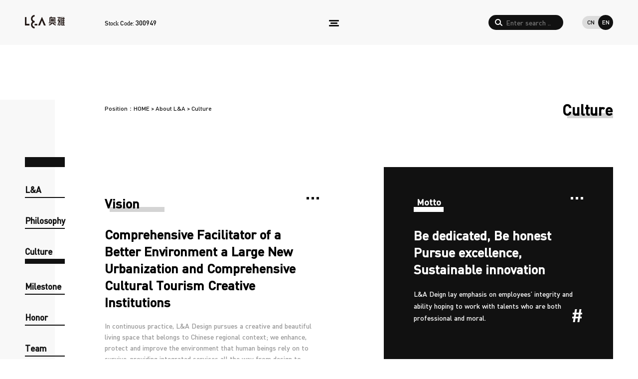

--- FILE ---
content_type: text/html; charset=utf-8
request_url: https://www.aoya-hk.com/index.php?m=content&c=index&a=lists&catid=71
body_size: 4479
content:
<!DOCTYPE html PUBLIC "-//W3C//DTD XHTML 1.0 Transitional//EN" "http://www.w3.org/TR/xhtml1/DTD/xhtml1-transitional.dtd">
<html xmlns="http://www.w3.org/1999/xhtml">
<head>
<meta http-equiv="Content-Security-Policy" content="upgrade-insecure-requests" />
<meta http-equiv="Content-Type" content="text/html; charset=utf-8" />
<meta name="viewport" content="width=device-width, initial-scale=1.0, maximum-scale=1.0, user-scalable=no">
<meta http-equiv="X-UA-Compatible" content="IE=7" />
<title>L&A GROUP | To Create a Better Environment</title>
<meta name="keywords" content="">
<meta name="description" content="">

<link rel="stylesheet" media="only screen and (max-device-width:1080px)" href="https://www.aoya-hk.com/statics/css/h5_en.css?v=07172" />
<link rel="stylesheet" media="only screen and (min-device-width:1080px)" href="https://www.aoya-hk.com/statics/css/default_blue_en.css?v=094" />

<link rel="stylesheet" media="only screen and (max-device-width:1080px)" href="https://www.aoya-hk.com/statics/css/menu_h5_en.css?v=2022067" />
<link rel="stylesheet" media="only screen and (min-device-width:1080px)" href="https://www.aoya-hk.com/statics/css/menu_en.css?v=202112239" />

<link href="https://www.aoya-hk.com/statics/css/style.css" rel="stylesheet" type="text/css" />

<link rel="shortcut icon" href="/favicon.ico" />

<script type="text/javascript" src="https://www.aoya-hk.com/statics/js/search_common.js"></script>

</head>

<body>

	<script>window.jQuery || document.write('<script src="https://www.aoya-hk.com/statics/js/jquery-2.1.1.min.js"><\/script>')</script>
	<script>
	$(window).load(function () {
	    $('.btn-nav').on('click tap', function () {
	        $('.nav-content').toggleClass('showNav hideNav').removeClass('hidden');
	        $(this).toggleClass('animated');
	    });
	});
	</script>
    
	<script>
	$(window).load(function () {
	    $('.h5-ser').on('click tap', function () {
	        $('.nav-content').toggleClass('showNav hideNav').removeClass('hidden');
	        $('.btn-nav').toggleClass('animated');
	    });
	});
	</script>

<div class="nav-content hideNav hidden">

    <div class="ser-content">
                <form action="https://www.aoya-hk.com/index.php" method="get">
                    <input type="hidden" name="m" value="search"/>
                    <input type="hidden" name="c" value="index"/>
                    <input type="hidden" name="a" value="init"/>
                    <input type="hidden" name="typeid" value="0" id="typeid"/>
                    <input type="hidden" name="siteid" value="1" id="siteid"/>
                    <input type="text" name="q" id="q" autocomplete="on" placeholder="Enter keyword search…">
                </form>
    </div>

    <div class="nav-box m-1420">
	  <ul class="nav-list">
	    <li class="nav-item"><a href="https://www.aoya-hk.com/zh-cn/index.php?m=content&c=index&a=lists&catid=69" class="item-anchor">ABOUT</a></li>
	    <li class="nav-item"><a href="https://www.aoya-hk.com/zh-cn/index.php?m=content&c=index&a=lists&catid=69" class="item-anchor">L&A</a></li>
	    <li class="nav-item"><a href="https://www.aoya-hk.com/zh-cn/index.php?m=content&c=index&a=lists&catid=70" class="item-anchor">Philosophy</a></li>
	    <li class="nav-item"><a href="https://www.aoya-hk.com/zh-cn/index.php?m=content&c=index&a=lists&catid=71" class="item-anchor">Culture</a></li>
	    <li class="nav-item"><a href="https://www.aoya-hk.com/zh-cn/index.php?m=content&c=index&a=lists&catid=72" class="item-anchor">Milestone</a></li>
	    <li class="nav-item"><a href="https://www.aoya-hk.com/zh-cn/index.php?m=content&c=index&a=lists&catid=73" class="item-anchor">Honor</a></li>
	    <li class="nav-item"><a href="https://www.aoya-hk.com/zh-cn/index.php?m=content&c=index&a=lists&catid=74" class="item-anchor">Team</a></li>
	    <li class="nav-item"><a href="https://www.aoya-hk.com/zh-cn/index.php?m=content&c=index&a=lists&catid=75" class="item-anchor">Partner</a></li>
	    <li class="nav-item"><a href="http://aoya-hk.zhiye.com" target="_blank" rel="nofollow" class="item-anchor">Job</a></li>
	    <li class="nav-item"><a href="https://www.aoya-hk.com/zh-cn/index.php?m=content&c=index&a=lists&catid=76" class="item-anchor">Contact</a></li>
	  </ul>
	  <ul class="nav-list">
	    <li class="nav-item"><a href="https://www.aoya-hk.com/zh-cn/index.php?m=content&c=index&a=lists&catid=84" class="item-anchor">BUSINESS</a></li>
	    <li class="nav-item"><a href="https://www.aoya-hk.com/zh-cn/index.php?m=content&c=index&a=lists&catid=84" class="item-anchor">Cultural Tourism</a></li>
	    <li class="nav-item"><a href="https://www.la-vonderland.com/" class="item-anchor" target="_blank">La V-onderland</a></li>
	    <!--li class="nav-item"><a href="#" class="item-anchor">Public Space</a></li>
	    <li class="nav-item"><a href="#" class="item-anchor">Education</a></li-->
	  </ul>
	  <ul class="nav-list">
	    <li class="nav-item"><a href="https://www.aoya-hk.com/zh-cn/index.php?m=content&c=index&a=lists&catid=54" class="item-anchor">PROJECT</a></li>
                        <li class="nav-item"><a href="https://www.aoya-hk.com/index.php?m=content&c=index&a=lists&catid=55" class="item-anchor">Residence</a></li>
                <li class="nav-item"><a href="https://www.aoya-hk.com/index.php?m=content&c=index&a=lists&catid=56" class="item-anchor">Public Space</a></li>
                <li class="nav-item"><a href="https://www.aoya-hk.com/index.php?m=content&c=index&a=lists&catid=57" class="item-anchor">Culture Tourism</a></li>
                <li class="nav-item"><a href="https://www.aoya-hk.com/index.php?m=content&c=index&a=lists&catid=58" class="item-anchor">Urban Renewal</a></li>
                <li class="nav-item"><a href="https://www.aoya-hk.com/index.php?m=content&c=index&a=lists&catid=59" class="item-anchor">La V-onderland</a></li>
                <li class="nav-item"><a href="https://www.aoya-hk.com/index.php?m=content&c=index&a=lists&catid=60" class="item-anchor">Resorts</a></li>
                <li class="nav-item"><a href="https://www.aoya-hk.com/index.php?m=content&c=index&a=lists&catid=61" class="item-anchor">Business</a></li>
                <li class="nav-item"><a href="https://www.aoya-hk.com/index.php?m=content&c=index&a=lists&catid=62" class="item-anchor">Soft Outfit</a></li>
                <li class="nav-item"><a href="https://www.aoya-hk.com/index.php?m=content&c=index&a=lists&catid=85" class="item-anchor">Garden</a></li>
                	  </ul>
	  <ul class="nav-list">
	    <li class="nav-item"><a href="https://www.aoya-hk.com/zh-cn/index.php?m=content&c=index&a=lists&catid=64" class="item-anchor">NEWS</a></li>
                        <li class="nav-item"><a href="https://www.aoya-hk.com/index.php?m=content&c=index&a=lists&catid=65" class="item-anchor">L&A News</a></li>
                <li class="nav-item"><a href="https://www.aoya-hk.com/index.php?m=content&c=index&a=lists&catid=66" class="item-anchor">Wins</a></li>
                <li class="nav-item"><a href="https://www.aoya-hk.com/index.php?m=content&c=index&a=lists&catid=67" class="item-anchor">Viewpoint</a></li>
                	  </ul>
      <ul class="nav-list">
	    <li class="nav-item"><a href="https://www.aoya-hk.com/zh-cn/index.php?m=content&c=index&a=lists&catid=78" class="item-anchor">INVESTOR</a></li>
	    <li class="nav-item"><a href="https://www.aoya-hk.com/zh-cn/index.php?m=content&c=index&a=lists&catid=79" class="item-anchor">News</a></li>
	    <li class="nav-item"><a href="https://www.aoya-hk.com/zh-cn/index.php?m=content&c=index&a=lists&catid=80" class="item-anchor">Manage</a></li>
	    <li class="nav-item"><a href="https://www.aoya-hk.com/zh-cn/index.php?m=content&c=index&a=lists&catid=81" class="item-anchor">Report</a></li>
        <li class="nav-item"><a href="https://www.aoya-hk.com/zh-cn/index.php?m=content&c=index&a=lists&catid=88" class="item-anchor">Notice</a></li>
	  </ul>

	</div>
    
<script type="text/javascript" src="http://qt.gtimg.cn/q=sz300949,s_sz300949"></script>
<script type="text/javascript">
    $(function () {
        var arr_stock = v_sz300949.split('~');
        var arr_stock_s = v_s_sz300949.split('~');
        var class1 = "red";
        if (arr_stock_s[4].indexOf("-") >= 0) {
        class1 = "green";
        }

        var html = '<div class="' + class1 + '">' + arr_stock_s[3] + '<span>CNY</span><br /><span>' + arr_stock_s[4] + '（' + arr_stock_s[5] + '%）</span><span class="icon up"></span></div>';
		$(".yuan").html(html);

        var html2 = arr_stock_s[3] + '<span>CNY</span>';
		$(".yuan2").html(html2);

        var zz1 = arr_stock[33];
        $(".zz1").html(zz1);
        var zz2 = arr_stock[34];
        $(".zz2").html(zz2);
        var zz3 = arr_stock[36]/10000;
        var zz3 = Math.round(parseFloat(zz3)*100)/100;
        $(".zz3").html(zz3);
        var zz4 = arr_stock[37];
        $(".zz4").html(zz4);

        var zf1 = arr_stock_s[4];
        $(".zf1").html(zf1);
        var zf2 = arr_stock_s[5];
        $(".zf2").html(zf2);

    })

    //将数字金额进行千位分隔 
    function formatNum(theObj) {
        var i;
        var mag = new Array();
        i = theObj.length; // 整数的个数 
        while (i > 0) {
        word = theObj.substring(i, i - 3); // 每隔3位截取一组数字 
        i -= 3;
        mag.unshift(word); // 分别将截取的数字压入数组 
        }
        return mag;
    }

</script>                          

        <div class="tzz">
            <div class="tzz-content">
                <h4>Stock Code<span>: 300949</span>
                    <div class="yuan"></div>
                </h4>
                <div class="data">
                            <table border="0" cellpadding="0" cellspacing="0">
                                <tbody>
                                    <tr>
                                        <td colspan="4" align="right"></td>
                                    </tr>
                                    <tr>
                                        <td>Hi.</td>
                                        <td>Lo.</td>
                                        <td>Vol.(万手)</td>
                                        <td>Amo.(万)</td>
                                    </tr>
                                    <tr>
                                        <td class="zz1"></td>
                                        <td class="zz2"></td>
                                        <td class="zz3"></td>
                                        <td class="zz4"></td>
                                    </tr>
                                </tbody>
                            </table>
                </div>
            </div>
        </div>
    
</div>
    
<!--PC端顶部开始-->
    <div class="pchtml header">
        <div class="m-1420">
            <div class="logo"><a href="https://www.aoya-hk.com/zh-cn/html/en/"><img src="https://www.aoya-hk.com/statics/images/v9/logo.png" /></a></div>
            <div class="info">Stock Code: <span>300949</span></div>
            <div class="menu">
                <div class="nav">
                  <button class="btn-nav">
                    <span class="icon-bar top"></span>
                    <span class="icon-bar middle"></span>
                    <span class="icon-bar bottom"></span>
                  </button>
                </div>
            </div>
            <div class="ser">
                <form action="https://www.aoya-hk.com/index.php" method="get">
                    <input type="hidden" name="m" value="search"/>
                    <input type="hidden" name="c" value="index"/>
                    <input type="hidden" name="a" value="init"/>
                    <input type="hidden" name="typeid" value="0" id="typeid"/>
                    <input type="hidden" name="siteid" value="1" id="siteid"/>
                    <input type="text" name="q" id="q" autocomplete="off" placeholder="Enter search ..">
                </form>
            </div>
            <div class="lan"><a href="https://www.aoya-hk.com/zh-cn/"><div class="en">CN</div></a><a href="https://www.aoya-hk.com/zh-cn/html/en/"><div class="cn">EN</div></a></div>
        </div>
    </div>
<!--PC端顶部结束-->


	<script>
	$(window).scroll(function() {
	  if ($(document).scrollTop() > 50) {
		$('.header').addClass('shrink');
	  } else {
		$('.header').removeClass('shrink');
	  }
	});	
	</script>




<!--移动端顶部开始-->
<header class="h5html navbar fixed-top">
 <div class="container">
 
 	<div class="logo"><a href="https://www.aoya-hk.com/zh-cn/"><img src="https://www.aoya-hk.com/statics/images/logo.png" /></a></div>

	<div class="h5-ser"><img src="https://www.aoya-hk.com/statics/images/ser.png?v=001" /></div>

 	<div class="language"><a href="https://www.aoya-hk.com/zh-cn/"><span>CN</span></a></div>
    
    <nav class="btn-nav">
        <span class="icon-bar top"></span>
        <span class="icon-bar middle"></span>
        <span class="icon-bar bottom"></span>
    </nav>
    
 </div>
</header>
<!--移动端顶部结束-->
<div class="bg-blank"></div>
<div class="main-page">
    <div class="m-1420">
        <div class="col-left">
            <ul>
                <li><a href="https://www.aoya-hk.com/zh-cn/index.php?m=content&c=index&a=lists&catid=69">L&A</a></li>
                <li><a href="https://www.aoya-hk.com/zh-cn/index.php?m=content&c=index&a=lists&catid=70">Philosophy</a></li>
                <li class="cur"><a href="https://www.aoya-hk.com/zh-cn/index.php?m=content&c=index&a=lists&catid=71">Culture</a></li>
                <li><a href="https://www.aoya-hk.com/zh-cn/index.php?m=content&c=index&a=lists&catid=72">Milestone</a></li>
                <li><a href="https://www.aoya-hk.com/zh-cn/index.php?m=content&c=index&a=lists&catid=73">Honor</a></li>
                <li><a href="https://www.aoya-hk.com/zh-cn/index.php?m=content&c=index&a=lists&catid=74">Team</a></li>
                <li><a href="https://www.aoya-hk.com/zh-cn/index.php?m=content&c=index&a=lists&catid=75">Partner</a></li>
                <li><a href="http://aoya-hk.zhiye.com" target="_blank" rel="nofollow">Job</a></li>
                <li><a href="https://www.aoya-hk.com/zh-cn/index.php?m=content&c=index&a=lists&catid=76">Contact</a></li>
            </ul>
        </div>
    
        <div class="col-right">
            <div class="col-right-box">
                <div class="head-box">
                    <div class="cru">Position：<a href="/">HOME</a> > <a href="https://www.aoya-hk.com/index.php?m=content&c=index&a=lists&catid=68">About L&A</a> > <a href="https://www.aoya-hk.com/index.php?m=content&c=index&a=lists&catid=71">Culture</a></div>
                    <div class="cat-name h5-none"><span>Culture</span><span></span></div>
                </div>
            
            <div class="content-box">
                <div class="page-wh">
                    <div class="con-left">
                        <div class="yj">
                            <div class="cat-name"><span>Vision</span><span></span></div>
                            <h2>Comprehensive Facilitator of a Better Environment a Large New Urbanization and Comprehensive Cultural Tourism Creative Institutions</h2>
                            <p>In continuous practice, L&A Design pursues a creative and beautiful living space that belongs to Chinese regional context; we enhance, protect and improve the environment that human beings rely on to survive, providing integrated services all the way from design to construction, financial consulting, operations management and other related issues.</p>
                            <div class="line"><span></span><span></span></div>
                        </div>
                        <div class="xy">
                            <div class="key"><span>Declaration</span></div>
                            <div class="cat-name"><span>Great Experience Declaration</span><span></span></div>
                            <div class="xy-text">
                                <p>L&A Design is not only a design company but also a service-oriented enterprise, </p>
                                <p>whose design leads the industry while its service becomes the industry benchmark at the same time.<br>
                                L&A Design's sustainable core competitiveness is driven by both design and service.</p>
                                <p>At L&A Design, everyone is a “service ambassador”.<br>
                                We always insist on creating a unique and unforgettable experience for our clients.<br>
                                Our "clients" include not only external clients, but also internal ones.</p>
                                <p>We believe that creating a great experience requires a momentary change in mentality and continuous actions.</p>
                                <p>Therefore, as the spokesperson of L&A Design's "Great Experience", we promise:</p>
                                <h4>To serve！</h4>
                                <p>A life of service and contribution is our purpose and ultimate mission, as well as our attitude towards life.<br>
                                Service is practice. While serving others, we also change and succeed in our own life.</p>
                                <h4>I care！</h4>
                                <p>Service begins with empathy, and "love" is its spiritual essence.<br>
                                We will keep in mind the original intention that "I wish you happy".<br>
                                We believe that the meaning of life lies in the desperate experience, the passionate and fearless pursuit of a newer and richer life.</p>
                            </div>
                        </div>
                    </div>
                        <div class="sx">
                            <div class="cat-name">Motto</div>
                            <div class="more"><img src="https://www.aoya-hk.com/statics/images/v9/ico3.png" /></div>
                            <h3>Be dedicated, Be honest<br>Pursue excellence, Sustainable innovation</h3>
                            <p>L&A Deign lay emphasis on employees’ integrity and ability hoping to work with talents who are both professional and moral.<span>#</span></p>
                        </div>
                    <div class="con-fw2-right">
                        <div class="cat-name"><span>Service Principle</span><span></span></div>
                        <div class="tt">
                        <h3>Professionalism</h3>
                        <h4>Be professional</h4>
                        <p>Professional norms, professional standards and professional qualities<br>Professional service mind and attitude</p>
                        <h3>Relationship</h3>
                        <h4>Trust each other</h4>
                        <p>L&A Design is committed to building long-term stable and mutually trusting developmental relationships with high quality clients.</p>
                        <h3>Communication</h3>
                        <h4>Efficient communication</h4>
                        <p>Keep a positive attitude and an open mind<br>Give positive feedback and efficient solution to related problems</p>
                        <h3>Surprise</h3>
                        <h4>Impress clients</h4>
                        <p>Pursue perfection and excellence<br>Strive to do project and provide service beyond expectations</p>
                        </div>
                    </div>
                </div>
                
                
                
                </div>
                
            </div>
            
        </div>
    </div>
</div>
<div class="footer">
<p class="info">
Copyright 2022 L&A GROUP</p>
</div>
</body>
</html>

--- FILE ---
content_type: text/html; charset=GBK
request_url: https://qt.gtimg.cn/q=sz300949,s_sz300949
body_size: 252
content:
v_sz300949="51~奥雅股份~300949~49.18~52.20~54.36~85676~40348~45328~49.18~9~49.17~1~49.16~6~49.15~19~49.14~109~49.60~1~49.80~14~49.87~2~49.88~1~49.90~10~~20251114161433~-3.02~-5.79~57.13~48.18~49.18/85676/442309607~85676~44231~24.98~-14.33~~57.13~48.18~17.15~16.87~29.67~4.44~62.64~41.76~4.08~116~51.63~-77.54~-10.52~~~1.97~44230.9607~1.9672~4~ AR~GP-A-CYB~3.10~15.55~0.00~-30.98~-17.89~57.13~24.80~19.22~28.58~19.95~34301063~60328300~67.44~28.58~34301063~~~52.59~1.82~~CNY~0~~49.11~24";
v_s_sz300949="51~奥雅股份~300949~49.18~-3.02~-5.79~85676~44231~~29.67~GP-A-CYB";


--- FILE ---
content_type: text/css
request_url: https://www.aoya-hk.com/statics/css/default_blue_en.css?v=094
body_size: 18765
content:
@import url ( 'https://cdn.jsdelivr.net/npm/@xz/fonts@1/serve/inter.css' );

@font-face
{
    font-family: 'DINPro';
    src: url(../font/DINPro.ttf);
}
@font-face{
	font-family: 'aoya-sy-Bold';
	src:url(../font/aoya-sy-Bold.ttf)
}

*{ margin:0; padding:0; font-family: DINPro;}

blockquote {
    padding-left: 10px;
    border-left: 3px solid #DBDBDB;
    color: rgba(0,0,0,.5);
	float: left;
	margin: 1em 0;
	width: calc( 100% - 153px );
}

.m-1420{ max-width:1420px; width:100%; position:relative; margin:0 auto;}
.p80{ padding:80px 0;}
.pt100{ padding-top:100px;}
.pb50{ padding-bottom:50px;}

body{font-family: "Helvetica Neue",Helvetica,"PingFang SC","Hiragino Sans GB","Microsoft YaHei","微软雅黑",Arial,sans-serif;}
li{ list-style:none;}
*{ padding:0; margin:0;}

/*当宽度小于 1420px 时*/
@media screen and (max-width: 1419px) {
	.bg-blank{ width: 100%; height: 800px; margin-top: 200px; position: absolute; z-index: -10; background-image: linear-gradient(to right, #f8f8f8 0%, #f8f8f8 110px, #ffffff 110px, #ffffff 100%);}
}
	
/*当宽度大于 1420px 时*/
@media screen and (min-width: 1420px) {
	.bg-blank{ width: 100%; height: 800px; margin-top: 200px; position: absolute; z-index: -10; background-image: linear-gradient(to right, #f8f8f8 0%, #f8f8f8 50%, #ffffff 50%, #ffffff 100%);}
}


.pc-none, .h5-zs{ display:none;}

#pages{ float:left; width:100%; border-top:2px #111111 solid; margin-top:1rem; padding-top:1rem; display: flex; justify-content: center;}
#pages a{ text-decoration:none; padding: 0.2rem 0.8rem; font-size:.8rem; background-color:#d4d4d4; color:#FFF; font-family: DINPro; border-radius:1rem; float:left; height:1rem; line-height:1rem; display:block; }
#pages span{ float:left; padding: 0.2rem 0.8rem; font-size:.8rem; background-color:#111111; color:#FFF; border-radius:1rem; height:1rem; line-height:1rem; font-family: DINPro; margin:0 0.5rem;}


/* 头部 */
.header{ position: fixed; width:100%; min-height:90px; background-color:#f8f8f8; z-index:9999; top:0; -webkit-transition: all 0.4s ease; transition: all 0.4s ease; display:block;}
.header .logo{ float:left; width:80px; margin-right:80px; margin-top:30px;-webkit-transition: all 0.4s ease; transition: all 0.4s ease;}
.header .info{ float:left; font-size:12px; line-height:20px; font-family: aoya-sy-Bold; width:140px; margin-top:35px; -webkit-transition: all 0.4s ease; transition: all 0.4s ease;}
.header .info span{ font-size:14px; font-family: DINPro;}
.header .menu{ position:absolute; margin-left:20px; width:20px; height:13px; left:50%; margin-top:38px; -webkit-transition: all 0.4s ease; transition: all 0.4s ease;}
.header .lan{ position:absolute; right:0; margin-top:30px; -webkit-transition: all 0.4s ease; transition: all 0.4s ease;}
.header .lan .en{ float:left; width:52px; background-color:#dcdcdc; color:#111111; height:26px; line-height:26px; font-size:12px; padding-left:10px; border-radius:15px; margin-top: 2px;}
.header .lan .cn{ position:absolute; right:0; width:30px; height:30px; background-color:#111111; color:#FFF; text-align:center; font-size:12px; line-height:30px; border-radius:15px;}

.header .ser{ position:absolute; right:100px; width:140px; height:30px; margin-top:30px; -webkit-transition: all 0.4s ease; transition: all 0.4s ease;}
.header .ser input[type=text] {
	float: right;
	width: 150px;
	height: 30px;
	box-sizing: border-box;
	border-radius: 50px;
	font-size: 14px;
	background-color: #111111;
	background-position: 10px center;
	padding: 12px 20px 12px 35px;
	-webkit-transition: width 0.4s ease-in-out;
	transition: width 0.4s ease-in-out;
	border: none;
	color: #FFF;
	outline: none;
	background-image: url(../images/v9/ser.png);
	background-repeat: no-repeat;
}

.header .ser input[type=text]:focus {
    width: 220px;
	height: 40px;
	margin-top:-5px;
}


.shrink { min-height: 35px; padding-bottom:15px;}
.shrink .logo{ margin-top:15px;}
.shrink .info{ margin-top:17.5px;}
.shrink .menu{ margin-top:19px;}
.shrink .ser{ margin-top:15px; }
.shrink .lan{ margin-top:15px;}





.banner{height: 850px; overflow: hidden; position: relative; background-color:#111111; z-index:0; width:100%; margin-top:90px;}
.banner-video { filter: alpha(opacity=90); -moz-opacity: 0.9; opacity: 0.9; }

.left-line{ float:left; width:1px; background-color:hsla(0,0%,100%,0.2); height:690px;}

.banner .title{ float:left; width:500px; padding-top:43px; padding-left:159px; color:#FFF;}
.banner .title h2{ font-size:42px; line-height:50px; }
.banner .title h3{ font-size:18px; line-height:24px; margin-top:50px; }
.banner .title a{ color: #ffffff;}

.banner .title .page{ float:left; width:100%; margin-top:180px; color:#FFF; font-family: DINPro;}
.banner .title .page .page-bg{ width:60px; height:20px; background-color:#111111; position:absolute; z-index:1; margin-left:10px; margin-bottom:0;}
.banner .title .page .page-num{ font-size:16px; position:absolute; z-index:2; margin-top:-10px; font-family: DINPro;}
.banner .title .page .page-num span{ font-size:30px;}

.banner .ico1{ float:left; width:60px; height:10px; margin-top:140px;}
.banner .ad{
	border-right-width: 1px;
	border-left-width: 1px;
	border-right-style: solid;
	border-left-style: solid;
	border-right-color: hsla(0,0%,100%,0.2);
	border-left-color: hsla(0,0%,100%,0.2);
	height:667px;
	width:178px;
	padding-top:20px;
	padding-left:20px;
	padding-right:20px;
	position: absolute;
	left: 50%;
	margin-top: 80px;
	z-index: 10;
}
.banner .ad h2,.banner .ad h3{ color:#FFF; width:100%; float:left;}
.banner .ad h2{font-family: aoya-sy-Bold; font-size:24px; font-weight:normal; margin-top:445px; border-bottom:1px hsla(0,0%,100%,0.2) solid;}
.banner .ad h2 span{ font-family: DINPro;}
.banner .ad h3{ font-size:18px; line-height:24px; margin-top:30px; }
.banner .ad .adm{ position: absolute; width:178px;}
.banner .ad .adm li{ float:left; margin-bottom:20px;}
.banner .ad .adm li a img{filter: alpha(opacity=80); -moz-opacity: 0.8; opacity: 0.8;}
.banner .ad .adm li a img:hover{filter: alpha(opacity=100); -moz-opacity: 1; opacity: 1;}

/*banner广告位*/
.ac-container label {
	position: relative;
	z-index: 20;
	display: block;
	cursor: pointer;
}
.ac-container label:after, .ac-container input:checked + label:hover:after {
	content: '';
	position: absolute;
	width: 28px;
	height: 14px;
	left:50%; margin-left:-14px;
	background: url(../images/arrow_up.png) no-repeat left top;
	transition: .5s all;
	-webkit-transition: .5s all;
	-moz-transition: .5s all;
	-o-transition: .5s all;
	-ms-transition: .5s all;
	transform: rotate(0deg);
	margin-top:410px;
}
.ac-container input:checked + label:hover:after, .ac-container input:checked + label:after {
	transform: rotate(180deg);
}
.ac-container input {
	display: none;
}
.ac-container article {
	overflow: hidden;
	padding-top:30px;
	height: 430px;
	position: relative;
	z-index: 10;
	-webkit-transition: height 0.3s ease-in-out, box-shadow 0.6s linear;
	-moz-transition: height 0.3s ease-in-out, box-shadow 0.6s linear;
	-o-transition: height 0.3s ease-in-out, box-shadow 0.6s linear;
	-ms-transition: height 0.3s ease-in-out, box-shadow 0.6s linear;
	transition: height 0.3s ease-in-out, box-shadow 0.6s linear;
}
.ac-container input:checked ~ article.ac-small {
	height: 0px;
}




.banner .news{ position:absolute; right: 50px; padding-top:50px; width:380px; z-index: 10; margin-top: 80px;}
.banner .news .top-video{ float:left; width:100%; background-color: rgba(0,0,0,0.8); height:140px;}
.banner .news .top-video .pic{ float:left; width:140px; height:140px; background-color:#111111;}
.banner .news .top-video .play{ position:absolute; width:40px; height:40px; margin-top:50px; margin-left:120px; background-color:#FFF; border-radius:50%; overflow:hidden;}
.banner .news .top-video h2{ float:left; width:180px; margin-top:40px; color:#FFF; font-size:18px; margin-left:40px; font-family: "Microsoft YaHei UI", "黑体";}
.banner .news .top-video h2 a{ color:#FFF;}
.banner .news .top-video h3{ float:left; width:180px; color:#666666; font-size:14px; margin-left:40px; font-weight:normal; margin-top:10px;}
.banner .news .ico2{
	width: 60px;
	height: 60px;
	background-image: url(../images/v9/ico2.png);
	background-repeat: no-repeat;
	background-position: center top;
	margin-top:50px;
	float:right;
}



.banner .news .top-news{ float:left; width:340px; height:170px; background-color: rgba(0,0,0,0.8); margin-top:130px; padding:20px;}
.banner .news .top-news .title{ float:left; width:100%; padding:0; font-size:17px; font-weight:700; margin-bottom:10px;}
.banner .news .top-news .title span{ float:right;}

.banner .news .top-news h4{ float:left; width:100%; font-size:14px; font-weight:normal; color:#ffffff; line-height:23px;}

.banner .news .top-news h4 .date{ float:left; width:60px; }
.banner .news .top-news h4 .date span{ float:left; width:45px; font-size:16px; line-height:21px; color:#666666; font-family: DINPro; overflow: visible;}

.banner .news .top-news h4 span{ float:left; width:calc( 100% - 60px ); white-space:nowrap; overflow:hidden; text-overflow:ellipsis;}
.banner .news .top-news h4 span small{ padding:0 5px; color:#999;}

.banner .news .top-news .line{ float:left; width:60px; height:10px; background-color:#FFF; margin-top:10px;}
.banner .news .top-news .lr{ float:right;}
.banner .news .top-news .lr #but_up{ float:left; margin-left:1px; width:12px; height:28px; background-image: url(../images/v9/ico5.png);}
.banner .news .top-news .lr #but_down{ float:left; width:12px; height:28px; background-image: url(../images/v9/ico4.png);}

.scrollbox{ width:340px; overflow: hidden;}
#scrollDiv{ width:340px; height:120px; overflow:hidden;}/*这里的高度和超出隐藏是必须的*/
#scrollDiv li{ width:340px; height:120px; overflow:hidden; vertical-align:bottom; zoom:1;}
#scrollDiv li a{ color:#ffffff;}
#scrollDiv li a:hover{ text-decoration:underline;}



.block-title{ width:100%; float:left;}
.block-title .title{width:100%;}
.block-title .title span{ float:right; margin-top:30px;}
.block-title .title h2{ font-size:30px; color:#111111; font-family: "Microsoft YaHei UI", "黑体"; width:120px; border-bottom:10px solid #d4d4d4; margin-left:10px; height:25px;}
.block-title .title h2 span{ position:absolute; margin-left:-10px; margin-top:-5px;}

.case-list-box2{ float: left; width: 100%;}
.case-list-box2 .case-box{float:left; width:calc( 50% - 80px ); margin-left:80px; border-top:2px #111111 solid; padding-top:20px; margin-bottom:50px; padding-left: 0; padding-right: 0;}
.case-list-box2 .case-box .title{ margin-top:10px; width:100%; float: left;}
.case-list-box2 .case-box .title p{ float:left; width:100%; font-size:14px; line-height:30px;}
.case-list-box2 .case-box .title h3{ float:left; width:100%; height:40px; background-image: url(../images/t_bg.jpg); background-repeat: no-repeat; background-position: 10px 27px;font-size:18px; color:#111111; font-family: "Microsoft YaHei UI", "黑体";}
.case-list-box2 .case-box .title h3 span{font-size:18px; float: left;}
/* .case-list-box2 .case-box .title h3 span:nth-child(1){ position:absolute; z-index:1; font-size:18px; color:#111111; font-family: "Microsoft YaHei UI", "黑体"; padding:0; }
.case-list-box2 .case-box .title h3 span:nth-child(2){ position:absolute; z-index:0; margin-left:10px; margin-top:25px; width:130px; height:10px; background-color:#d4d4d4; margin-bottom:0;} */
.case-list-box2 .case-box .title .tag{ float: right; font-size:12px; color:#999999; line-height:30px;}
.case-list-box2 .case-box .title .tag a{ color:#999999;}
.case-list-box2 .case-box .case-thumb{ margin-top:50px; width: 100%; float: left;}
.case-list-box2 .case-box .case-thumb a{  float: left; width:100%; display: block; overflow: hidden; max-height: 420px; }
.case-list-box2 .case-box .case-thumb a img{ width: 100%; float: left;}
.case-list-box2 .case-box .title p span{ float: right; background-image: url(../images/v9/ico11.png);background-repeat: no-repeat;background-position: left center; padding-left:25px; font-size:12px; color:#d4d4d4; background-color: transparent;}


.news-block{ float:left; width:100%; height:800px; background-image: linear-gradient(to right, #111111 0%, #111111 32.8125%, #f8f8f8 32.8125%, #f8f8f8 100%);}

.Successful-left{ float:left; width:200px; margin-left:79px; margin-top:50px;}
.Successful-left h3{ position:relative; width:60px; font-size:18px; color:#fff; border-bottom:10px #ffffff solid;}
.Successful-left .date{ position:relative; width:200px; font-family: DINPro; font-size:55px; color:#666; margin-top:20px; line-height:36px;}
.Successful-left h4{ width:100%; margin-top:90px; color:#fff; font-size:16px; line-height:25px; height: 100px;}
.Successful-left p{ width:100%; margin-top:40px; font-size:14px; line-height:24px; color:#FFF; text-align:justify; height:172px; overflow:hidden;}
.Successful-left h4 a{ color:#fff;}
.Successful-left h4 a:hover{ text-decoration:underline;}

.Successful-page{ position: absolute; margin-top:60px;}
.Successful-page span:nth-child(1){ width:5px; float:left;}
.Successful-page span:nth-child(2){ width:50px; text-align:center; color:#FFF; font-family: DINPro; font-size:14px; float:left; margin-top:-5px;}
.Successful-page span:nth-child(3){ width:5px; float:left;}

.Successful-right{ width:300px; height:590px; background-color:#fff; float:left; margin-left:40px; margin-top:50px; overflow:hidden;}
.Successful-right span{ float:right; margin-right:20px; margin-top:25px;}
.Successful-thumb{ position:relative; margin-top:165px; width:300px;}

.stock{ float:left; margin-left:7.4%; height:640px; width:218px; border-left:1px #111111 solid; border-right:1px #111111 solid;}
.stock-dm{ position:relative; width:100%; margin-top:45px; text-align:center; font-size:16px; font-weight:bold; height:30px;font-family: DINPro;}
.stock-dm span{font-family: DINPro; font-size:18px;}

.stock-zs{ position:relative; width:100%; text-align:center; margin-top:10px; font-size:54px; font-family: DINPro; font-weight:bold; height:75px;}
.stock-zs span{ font-size:14px; font-weight:bold; margin-top:20px;}
.stock-info{ position:relative; text-align:center; width:100%; font-size:12px; font-weight:bold; height:18px; font-family: DINPro;}
.stock h3{ width:100%; text-align:center; position:relative; margin-top:79px; height:25px;}
.stock h3 span{font-size:18px; border-bottom:10px #111111 solid; color:#111111;}
.stock h3 span a{ color:#111111;}
.stock-kv{ position:relative; width:180px; height:326px; overflow:hidden; margin:30px auto 0 auto;}

.news-list{ float:right; width:380px; padding-top:50px;}
.news-list .news-kv{ width:380px; height:180px;}

.news-list-title{ position:relative; width:100%; margin-top:26px;}
.news-list-title h3 span:nth-child(1){ float:left; font-size:18px; width:60px; text-align:center; border-bottom:10px #111111 solid; color:#111111;}
.news-list-title h3 span:nth-child(2){ float:right; margin-top:29px;}

.news-list-con{ position:relative; width:100%;}
.news-list-con ul{ position:relative; width:100%;}
.news-list-con ul li{ float:left; width:100%; margin-top:20px;}
.news-list-con ul li img{ float:left; width:60px; height:50px;}
.news-list-con ul li span{ float:left; width:100px; height:50px; text-align:center; font-size:22px; color:#111111;font-family: DINPro; line-height:30px; }
.news-list-con ul li h4{ float:left; width:195px; height:43px; padding:7px 10px 0 15px; overflow:hidden; display:block; font-size:12px; color:#FFF; line-height:19px; background-color:#111111; font-weight: 100;}
.news-list-con ul li h4 a{ color:#FFF;}
.news-list-con ul li h4:hover{text-decoration: underline;}

.about-block{ position:relative; width:100%; height:800px;}

.about-block .about-con{ float:left; width:380px; height:870px; background-color:#f8f8f8;}

.about-con-box{position: absolute; width:380px; margin-top:80px; margin-left:80px;}
.about-con-box .about-con-title{ float:left; width:100%;}
.about-con-box .about-con-title h3 span:nth-child(1){ float:left; font-size:18px; width:60px; text-align:center; border-bottom:10px #111111 solid; color:#111111;}
.about-con-box .about-con-title h3 span:nth-child(2){ float:right; margin-top:29px;}

.about-con-min{ float:left; margin-top:50px; width:100%;}
.about-con-min p{ float:left; width:100%; font-size:14px; line-height:24px; margin-bottom:20px;}

.about-con-info{ float: left; width:100%; margin-top:40px;}
.about-con-info span:nth-child(1){ float: left; width:60px; height:10px; background-color:#111111;}
.about-con-info span:nth-child(2){ float:right; width:20px; height:20px; margin-top:-10px;}

.about-nav{ float:left; margin-left:180px; margin-right:80px; width:60px; margin-top:162px;}
.about-nav ul{ float: left; width:100%;}

.about-nav ul li{ float:left; width:60px; white-space:nowrap; font-weight:bold; font-size:18px;}
.about-nav ul li a{ color:#111111; float:left; width:100%; display:block; border-bottom:2px #111111 solid; line-height:30px; margin-bottom:30px;}
.about-nav ul li a:hover{ border-bottom:5px #111111 solid; margin-bottom:27px;}

.about-lc{ float:left; width:180px; height:870px; background-color:#f8f8f8; padding:0 20px; margin-left:20px;}
.about-lc-title-l h3{ float:left; width:70px; border-bottom:10px #111111 solid; color:#111111; font-size:18px;font-family: DINPro; margin-top:80px;}
.about-lc-info{ float:left; width:100%; font-size:18px;font-family: DINPro; font-weight:bold;}

.about-lc-tt{ float:left; width:100%; margin-top:15px;}
.about-lc-tt h2{float:left; width:100%; font-size:48px;font-family: DINPro; font-weight:500;}
.about-lc-tt h3{float:left; width:100%; font-size:24px;font-family: DINPro; font-weight:bold; line-height: 1.5rem; margin-bottom: 1rem;}
.about-lc-tt h4{float:left; width:100%; font-size:18px;font-family: DINPro; font-weight:bold; height:55px; line-height: 1.4rem; margin-bottom: 1rem;}

.about-lc-key{ float:left; width:100%;font-size:14px;font-family: DINPro; font-weight:bold; padding-top:20px; padding-bottom:20px;}

.about-lc p{ float:left; width:100%; font-size:14px; padding-bottom:15px; line-height:1.2rem;}

.main-page{padding-top:100px; width:calc( 100% - 100px ); float:left; padding-left: 50px; padding-right: 50px;}
.col-left{ float: left; width:80px; height:900px; margin-top:100px;}
.col-right{ float:right; width: calc( 100% - 80px ); margin-top:100px; background-color: #ffffff; margin-left: -20px; padding-left: 20px; min-height: 800px;}

.col-left ul{ position:absolute; width:80px; margin-top:115px; border-top: 20px solid #111111;}
.col-left ul li{ width:100%; text-align:center; margin-top:30px; float:left; font-family: Microsoft YaHei;}
.col-left ul li a{ color:#111111; font-size:17px; font-weight:700; width:100%; text-align:left; line-height:30px; border-bottom:2px solid #111111; float:left; white-space:nowrap;}
.col-left ul .cur a{border-bottom:10px solid #111111; font-family: DINPro;}

.col-right-box{ width:100%; float: right;}
.col-news-right{ float: right; width:100%; }

.col-right .head-box{  float: right; width:calc( 100% - 80px ); height:35px; margin-bottom: 100px;}
.col-right .head-box .cru{ float:left; font-size:12px; line-height:35px; color:#111111;}
.col-right .head-box .cru a{ color:#111111;}
.col-right .head-box .cat-name{ float:right; background-image: url(../images/t_bg.jpg); background-repeat: no-repeat; background-position: 10px 27px; font-size:30px; font-weight:700; height:40px; line-height:40px;text-align:right; white-space:nowrap;font-family: DINPro;}
/* .col-right .head-box .cat-name span:nth-child(1){ position:absolute; z-index: 1; font-size:30px; font-weight:700; height:40px; line-height:40px; width:120px; text-align:right; white-space:nowrap;}
.col-right .head-box .cat-name span:nth-child(2){ position:absolute; z-index: 0; width:120px; height:10px; background-color:#d4d4d4; margin-top:27px; margin-left:-10px;} */


.content-box{ float:right; max-width: 1080px; margin-left: 80px;}
.content-box2{ width: calc( 100% - 80px ); float: right;  margin-left: 80px;}
.content-box-team{  float: right; max-width: 1080px; width: calc( 100% - 80px ); margin-left:80px; }
.col-news-right .content-box-news{ float: left; width: calc( 100% - 0rem ); }
.content-show-news{ float: right; margin-left:80px; max-width: 1260px; width: calc( 100% - 80px );}
.content-box-honor{ float: right; max-width: 1080px; margin-left:80px; }
.content-box-history{ float: right; max-width: 1080px; width: calc( 100% - 80px ); }
.content-box-client{  float:right; margin-left:80px; max-width: 1080px;}


.page-banner{ width:100%; height:450px; background-image: linear-gradient(to right, #ffffff 0%, #ffffff 260px, #f8f8f8 260px, #f8f8f8 100%);}
.page-banner .since{ width:240px; float:left;}
.page-banner .since span:nth-child(1){ width:100px; height:20px; background-color:#111111; float:left;}
.page-banner .since span:nth-child(2){ font-size:45px; font-family: DINPro; float:left; margin-top:20px;}
.page-banner h2{ width:100%; font-size:24px; line-height:30px; float:left; margin-top:25px;}
.page-banner p{ width:100%; float:left; font-size:16px; font-weight:700; margin-top:40px; line-height:28px;}
.page-banner .line{ width:100px; height:10px; background-color:#111111; position:absolute; margin-top:440px;}

.page-banner .key{ position:absolute; width:60px; height:35px; background-color:#111111; color:#FFF;   margin-left:740px; padding-top:55px;}
.page-banner .key span:nth-child(1){ position:absolute; font-size:17px; font-weight:700;text-align: center; width:100%; height:30px; line-height:30px;}
.page-banner .key span:nth-child(2){ position:absolute; width:60px; height:10px; background-color:#d4d4d4; margin-top:105px;}

.page-content{ position:relative; width:100%; margin-top:100px; }
.page-content .con-left{ float:left; width: calc( 50% - 130px ); background-color:#f8f8f8; padding:88px 50px 50px 50px; min-height:732px;}
.page-content .con-right{ float:right; width: calc( 50% - 130px ); background-color:#f8f8f8; padding:120px 50px 50px 50px; min-height:700px;}
.page-content p{ width:100%; font-size:14px; line-height:24px; margin-bottom:20px; font-family: DINPro;}
.page-content .con-right .key{ position:absolute; right:0; margin-top:-120px; margin-right:50px; width:60px; height:35px; background-color:#111111; color:#FFF; padding-top:55px;}
.page-content .con-right .key span{ position:absolute; font-size:17px; font-weight:700;text-align: center; width:100%; height:30px; line-height:30px;}

.page-wh{ float: right; width: 100%; max-width:1260px;}
.page-wh .con-left{ float:left; width: calc( 50% - 80px );}
.page-wh .con-left2{ float: right; }
.page-wh .con-left2 .about-lc{ height:870px;}
.page-wh .con-wh-right{ float: left; width: 280px; background-color:#f8f8f8; height:870px; padding:0 60px; }
.page-wh .con-fw2-right{ float:right; width: 340px; height:950px; padding:0 60px;}
.page-wh .key{ position:absolute; width:120px; height:35px; background-color:#111111; color:#FFF; padding-top:55px;}
.page-wh .key span{ position:absolute; font-size:17px; font-weight:700;text-align: center; width:100%; height:30px; line-height:30px;}

.con-wh-right .cat-name{ float:right; width:145px; margin-top:165px;}
.con-wh-right .cat-name span:nth-child(1){ position:absolute; z-index: 1; font-size:26px; font-weight:700; height:40px; line-height:28px; width:145px; text-align: right; }
.con-wh-right .cat-name span:nth-child(2){ position:absolute; z-index: 0; width:110px; height:10px; background-color:#d4d4d4; margin-top:46px; margin-left: 34px;}

.con-wh-right .tt{ float:left; width:100%; margin-top:120px;}
.con-wh-right .tt h3{ font-size:22px; color:#111111; line-height:20px;}
.con-wh-right .tt p{ font-size:14px; line-height:22px; color:#999; margin-top:15px; margin-bottom:30px; }

.yj{
	float: left;
	background-image: url(../images/v9/ico6.png);
	background-repeat: no-repeat;
	background-position: right top;
	margin-top:60px;
}
.yj .cat-name{ float:left; width:110px;}
.yj .cat-name span:nth-child(1){ position:absolute; z-index: 1; font-size:26px; font-weight:700; line-height:25px; width:110px; text-align: left; }
.yj .cat-name span:nth-child(2){ position:absolute; z-index: 0; width:110px; height:10px; background-color:#d4d4d4; margin-top:20px; margin-left:10px;}
.yj h2{ float:left; width:100%; margin-top:58px; font-size:26px;}
.yj p{ float:left; width:100%; color:#999999; font-size:14px; line-height:22px; margin-top:20px; height:130px;}
.yj .line{ float:left; width:100%;}
.yj .line span:nth-child(1){ float:left; width:60px; height:10px; background-color:#d4d4d4;}
.yj .line span:nth-child(2){
	float: right;
	background-image: url(../images/v9/ico7.png);
	background-repeat: no-repeat;
	background-position: right top; width:20px; height:20px; margin-top:-10px;
}

.sx{ float: right; width:340px; height:270px; background-color:#111111; padding:60px; color:#FFF; margin-bottom:80px;}
.sx .cat-name{ float:left; width:60px; font-size:18px; text-align:center; border-bottom: 10px #ffffff solid; font-weight:700; line-height:20px;}
.sx h3{ float:left; width:100%; font-size:26px; line-height:34px; margin-top:30px;}
.sx p{ float:left; width:100%; font-size:14px; line-height:24px; margin-top:20px; }
.sx p span{ float:right; font-size:36px; margin-top:-5px;}
.sx .more{ float:right;}
.sx .info{ position:absolute;}

.xy{ float:left; width:440px; height:1000px; background-color:#f8f8f8; padding:0 60px 0px 60px; color:#111111; margin-top:80px;}
.xy .key{ position:absolute; width:110px; height:35px; background-color:#111111; color:#FFF; padding-top:55px;}
.xy .key span{ position:absolute; font-size:17px; font-weight:700;text-align: center; width:100%; height:30px; line-height:30px;}
.xy h4{ float:left; width:100%; font-size:26px; line-height:34px; margin-top:30px; font-weight:700;}
.xy .xy-text { float:left; width:100%; margin-top:100px;}
.xy .xy-text p{ float:left; width:100%; font-size:14px; line-height:20px; margin-top:20px; }

.xy .cat-name{ float:right; width:150px; margin-top:120px;}
.xy .cat-name span:nth-child(1){ position:absolute; z-index: 1; font-size:26px; font-weight:700; height:40px; line-height:28px; width:150px; text-align: right; }
.xy .cat-name span:nth-child(2){ position:absolute; z-index: 0; width:110px; height:10px; background-color:#d4d4d4; margin-top:46px; margin-left: 30px;}

.con-fw-right{ float:right; width: 340px; padding:0 60px;}
.con-fw-right .cat-name{ float:right; width:110px; margin-top:120px;}
.con-fw-right .cat-name span:nth-child(1){ position:absolute; z-index: 1; font-size:26px; font-weight:700; height:40px; line-height:40px; width:110px; text-align: center; }
.con-fw-right .cat-name span:nth-child(2){ position:absolute; z-index: 0; width:110px; height:10px; background-color:#d4d4d4; margin-top:35px;}

.con-fw-right .tt{ float:left; width:100%; margin-top:140px; color:#111111;}
.con-fw-right .tt h3{ font-size:40px; line-height:20px; font-weight:700; padding-bottom:15px; color:#999;}
.con-fw-right .tt h3:first-letter{ font-size:70px; color:#111;}
.con-fw-right .tt h4{ font-size:22px; font-weight:700;padding-left:30px;}
.con-fw-right .tt p{ font-size:14px; line-height:24px; margin-bottom:45px; font-family: DINPro; padding-left:30px; color:#999; }

.con-fw2-right{ float:right; width: 340px; padding:0 60px;}
.con-fw2-right .cat-name{ float:right; width:110px; margin-top:40px;}
.con-fw2-right .cat-name span:nth-child(1){ position:absolute; z-index: 1; font-size:26px; font-weight:700; height:40px; line-height:28px; width:110px; text-align: right; }
.con-fw2-right .cat-name span:nth-child(2){ position:absolute; z-index: 0; width:110px; height:10px; background-color:#d4d4d4; margin-top:46px;}

.con-fw2-right .tt{ float:left; width:100%; margin-top:140px; color:#111111;}
.con-fw2-right .tt h3{ font-size:40px; line-height:20px; font-weight:700; padding-bottom:20px; color:#999;}
.con-fw2-right .tt h3:first-letter{ font-size:70px; color:#111;}
.con-fw2-right .tt h4{ font-size:22px; font-weight:700;padding-left:30px;}
.con-fw2-right .tt p{ font-size:14px; line-height:20px; margin-bottom:45px; padding-left:30px; color:#999;}

.page-banner-team{ width:100%; float:left; margin-bottom:100px;}

.page-banner-honor{ width:100%; float:left; margin-bottom:80px;}

.banner-team-left{ float:left; width:320px; background-image: url(../images/v9/ico8.png);background-repeat: no-repeat;background-position: right bottom; margin-right: 20px;}
.banner-team-right{ float:right; width:calc( 100% - 340px );  overflow: hidden; height:570px; margin-top:-100px;}

.banner-honor-left{ float:left; width:345px; height:430px;background-image: url(../images/v9/ico8.png);background-repeat: no-repeat;background-position: right bottom;}
.banner-honor-right{
	float: right;
	width: calc( 60% - 20px );
	height: 430px;
	margin-top: 0px; margin-left: 20px;
	background-image: url(../images/honor_bg.jpg);
	background-repeat: no-repeat;
	background-position: right top;
}
.banner-honor-right .b1{ position:absolute; margin-top:80px;}
.banner-honor-right .b1 img{ width: 100%; height: auto;}
.banner-honor-left .title{ width:345px; float:left; height: 100px;}
.banner-honor-left .title p{ width:345px; float:left; font-weight:700; font-family: DINPro; line-height:30px;}
.banner-honor-left h2{ width:100%; font-size:18px; line-height:20px; float:left; margin-top:50px;}
.banner-honor-left h3{ width:100%; font-size:14px; line-height:30px; float:left; margin-top:10px;}
.banner-honor-left .con{ width:100%; float:left; font-size:14px; margin-top:20px; line-height:24px; text-align:justify;}
.banner-honor-left .line{ width:100px; height:10px; background-color:#111111; position:absolute; margin-top:420px;}

.banner-honor-left h4{ float:left; width:100%; font-size:30px; height:20px; line-height:20px; margin-top:30px;}
.banner-honor-left h4 span:nth-child(1){ position:absolute;}
.banner-honor-left h4 span:nth-child(2){ position:absolute; z-index:-1; width:60px; height:10px; margin-top:20px; margin-left:10px; background-color:#d4d4d4;}

.honor-list{ float:left; width:100%; overflow:hidden;}
.honor-list ul{ float:left; width:calc( 100% + 20px );}
.honor-list ul li{ float:left; width: calc( 33.33% - 20px ); margin-right:20px; border-top:2px #111111 solid; padding-top:40px; margin-bottom:80px;}
.honor-list ul li h3{ float:left; width:100%; font-size:14px; line-height:30px;}
.honor-list ul li h2{ float:left; width:100%; font-size:18px; height:63px; line-height:20px;}
/* .honor-list ul li h2 span:nth-child(1){ position:absolute;} */
.honor-list ul li h2 span:nth-child(2){ position:absolute; z-index:-1; width:60px; height:10px; margin-top:15px; margin-left:10px; background-color:#d4d4d4;}
.honor-list ul li .info{ display:none; float:left; width:100%; font-size:14px; font-weight:700; margin-top:10px; line-height:20px; height:30px; color:#999999;}
.honor-list ul li .pic{ float:left; width:100%; margin-top:20px; background-color:#f8f8f8;}
.honor-list ul li .pic img{ width: 100%; height: auto;}



.history-list{ float:left; width:100%; overflow:hidden;}

.history-list .year{ float:left; width: 215px; height:170px; margin-right:20px; padding:0; border:none;}
.history-list .year .catname{ background-color:#111111; position: relative; width:100%; height:100%;}
.history-list .year .catname span{ position:absolute; color:#FFF; font-family: DINPro; font-size:100px; bottom:0; text-align:right; width:calc( 100% - 20px ); padding-right:20px;}

.history-list ul{ float:left; width: calc( 100% - 235px ); border-top:2px #111111 solid; min-height:260px; padding-top:30px; padding-bottom:100px;}
.history-list ul li{ float: left; width:100%; padding-top:20px;}

.history-list ul li .line{ float:left; margin-top:-17px;}
.history-list ul li .line span{ width:50px; height:10px; background-color:#d4d4d4; position:absolute; z-index:-1;}
.history-list ul li .mon{ float:left; margin-left:50px; color:#111111; font-size:30px; font-weight:100; margin-top: 13px; }
.history-list ul li .mon div{font-family: DINPro;}
.history-list ul li .mon div span{font-size:30px; font-weight:normal; color: #999; padding: 0 5px; font-family: DINPro;}

.history-list ul li h2{ float: right; width:calc( 100% - 270px ); font-size:18px; line-height:23px; padding:20px 40px; background-color:#f8f8f8;}
.history-list ul li h2:hover{ background-color:#111111; color:#FFF;}

.client-list{ float:right; width:100%; }
.client-list div{ float:left; width:calc( 100% + 40px );}
.client-list div img{ float:left; width:calc( 25% - 100px ); padding:0 20px; margin-right:40px; margin-bottom:20px; border:10px #f8f8f8 solid; background-color:#FFF;-webkit-filter: grayscale(100%);
-moz-filter: grayscale(100%);
-ms-filter: grayscale(100%);
-o-filter: grayscale(100%);
filter: grayscale(100%);
filter: gray;}
.client-list div img:hover{-webkit-filter: grayscale(0%);
-moz-filter: grayscale(0%);
-ms-filter: grayscale(0%);
-o-filter: grayscale(0%);
filter: grayscale(0%);
filter: gray; border:10px #d4d4d4 solid;}


.clientGX-list{ float:right; max-width:1080px; overflow:hidden; margin-top:20px;}
.clientGX-list ul{ float:left; width:calc( 100% + 40px );}
.clientGX-list ul li{ float:left; width: calc( 25%  - 40px ); padding:20px 0; margin-right:40px; border-top:2px #111111 solid; margin-bottom:50px;}
.clientGX-list .picM{ position:relative; width:100%; height:325px; overflow:hidden; background-color:#f8f8f8;}
.clientGX-list .picC{ width:calc( 100% - 40px ); margin:10px; padding:10px; height:calc( 100% - 40px ); background-color:#FFF;}
.clientGX-list .picM img{ width:100%; height:auto; max-height:290px; bottom:10px; }
.clientGX-list ul li h2{ float:left; width:100%; font-size:18px; height:60px; line-height:20px; margin-top:20px; }
.clientGX-list ul li h2 span:nth-child(1){ position:absolute;}
.clientGX-list ul li h2 span:nth-child(2){ position:absolute; z-index:-1; width:60px; height:10px; margin-top:15px; margin-left:10px; background-color:#d4d4d4;}

.clientGX-list ul li .date{float:left; width:100%; font-size:14px; font-weight:700; margin-top:10px; line-height:20px; height:30px; color:#999999; font-family: DINPro; margin-bottom:20px;}


.banner-team-left .title{ width:320px; float:left;}
.banner-team-left .title span:nth-child(1){ width:100px; height:40px; background-color:#111111; float:left; color:#fff; font-size:30px; font-weight:700; padding-top:60px;}
.banner-team-left .title span:nth-child(2){ width:220px; float:left; text-align:right;background-image: url(../images/v9/ico6.png);background-repeat: no-repeat;background-position: right top; font-size:17px; font-weight:700; line-height:22px; padding-top:35px;}

.banner-team-left h2{ width:100%; font-size:17px; line-height:20px; float:left; margin-top:60px;}
.banner-team-left p{ width:100%; float:left; font-size:13px; margin-top:20px; line-height:22px; margin-bottom: 2rem;}

.banner-team-left .line{ width:100px; height:10px; background-color:#111111; float: left;}

.banner-team-right .play{position:absolute; width:40px; height:40px; margin-top:450px; right:37%; background-color:#111; border-radius:50%; overflow:hidden; z-index: 1; }
.banner-team-right .more{ position:absolute; width:20px; height:20px; margin-top:585px; margin-left:600px; display: none;}
.banner-team-right .b1{ margin-top:35px; float: right;}




.banner-team2-left{ float:left; width:calc( 100% - 340px ); height:570px; overflow: hidden; }
.banner-team2-left .play{position:absolute; width:40px; height:40px; margin-top:450px; left:60%; background-color:#111; border-radius:50%; overflow:hidden; z-index: 1;}
.banner-team2-left .more{ position:absolute; width:20px; height:20px; margin-top:585px; display: none;}
.banner-team2-left .b1{ margin-top:35px;}


.banner-team2-right{ float:right; width:40%; max-width: 320px; background-image: url(../images/v9/ico10.png);background-repeat: no-repeat;background-position: left bottom; margin-left: 20px;}

.banner-team2-right .title{ width:320px; float:left;}
.banner-team2-right .title span:nth-child(1){ width:220px; float:left; background-image: url(../images/v9/ico6.png);background-repeat: no-repeat;background-position: left top; font-size:17px; font-weight:700; line-height:22px; padding-top:35px;}
.banner-team2-right .title span:nth-child(2){ width:100px; height:40px; background-color:#111111; float:left; color:#fff; text-align: right; font-size:30px; font-weight:700; padding-top:60px;}

.banner-team2-right h2{ width:100%; font-size:17px; line-height:20px; float:left; margin-top:60px;}
.banner-team2-right p{ width:100%; float:left; font-size:13px; margin-top:20px; line-height:22px; margin-bottom: 2rem;}

.banner-team2-right .line{ width:100px; height:10px; background-color:#111111; margin-left:220px; float: left;}


.team-list{ float:left; width:100%; overflow:hidden;}
.team-list ul{ float:left; width:calc( 100% + 80px );}
.team-list ul li{ float:left; width: calc( 25% - 80px ); margin-right:80px; border-top:2px #111111 solid; padding-top:40px; margin-bottom:100px;}
.team-list ul li h2{ float:left; width:100%; font-size:18px; height:20px; line-height:20px;}
.team-list ul li h2 span:nth-child(1){ position:absolute;}
.team-list ul li h2 span:nth-child(2){ position:absolute; z-index:-1; width:60px; height:10px; margin-top:15px; margin-left:10px; background-color:#d4d4d4;}
.team-list ul li .info{ float:left; width:100%; font-size:14px; font-weight:700; margin-top:20px; line-height:20px; height:80px;}
.team-list ul li .pic{ float:left; width:100%; margin-top:20px; background-color:#f8f8f8;}
.team-list ul li .pic img{ width: 100%; height: auto;}


.videos{ display:none; position: fixed; width:100%; height:100%; top:0; left:0; background-color:rgba(0,0,0,.9); z-index:999999;}
.play:hover{ cursor: pointer; }
.videos video{ position:fixed; left:50%; top:50%; margin-left:-400px; margin-top:-250px; z-index:9999; width:800px; height:500px; }
.vclose { position:absolute; right:20px; top:20px; cursor: pointer; z-index:10000;}

.show-play{
	position: absolute;
	margin-top: 700px;
	right: 40px;
	width: 80px;
	height: 80px;
	background-color: #111;
	border-radius: 50%;
	overflow: hidden;
	background-image: url(../images/v9/ico9.png);
	background-repeat: no-repeat;
	background-position: center center;
}
.show-play:hover{ cursor: pointer; }


.news-zb{ float:left; width:calc( 50% - 80px ); /*background-image: linear-gradient(to right, #ffffff 0%, #ffffff 60px, #f8f8f8 60px, #f8f8f8 460px, #ffffff 460px, #ffffff 100%);*/ margin-bottom:100px; margin-left:80px;}
.news-zb .head-zb{ float:left; width:100%; height:70px; background-color:#fff;}
.news-zb .date{ float:left; width:140px;}
.news-zb .date span:nth-child(1){ float:left; font-size:38px; font-family: DINPro; color:#111111; line-height:35px;}
.news-zb .date span:nth-child(2){ float:left; font-size:28px; font-family: DINPro; color:#d4d4d4;}

.news-zb .category{ float:right; width: 60px;}
.news-zb .category span:nth-child(1){ float:left; width:100%; text-align: right; margin-bottom:28px; display: none;}
.news-zb .category span:nth-child(2){ float:left; font-size: 18px; width: 60px; text-align: center; border-bottom: 10px #d4d4d4 solid; color: #111111; font-weight:700;}
.news-zb .title{ float:left; width:100%;}
.news-zb .title h2{ float: right; width:100%; text-align:right; font-size:20px; line-height:28px; padding-top:40px; color:#111111; height:110px; }
.news-zb .title h2 a{ color:#111;}
.news-zb .title h2 a:hover{	text-decoration: underline;}
.news-zb .pic{ float:left; width:100%;}
.news-zb .pic img{ width: 100%; height: auto;}
.news-zb .info{ float:right; text-align: justify; width:calc( 100% - 140px ); margin-top:20px; font-size:14px; line-height:22px; color:#111; height:90px;
text-shadow: #fff 2px 0 2px, #fff 0 2px 2px, #fff -2px 0 2px, #fff 0 -2px 2px; overflow: hidden;
}
.news-zb .foot{ float:left; width:100%; height:20px;}
.news-zb .foot span{ float:left; width:140px; height:20px; background-color:#111111; display: none;}
.news-zb .foot .view{ float:right;}
.news-zb .foot .view span:nth-child(1){ float:left; margin-right:10px; background-image: url(../images/v9/ico11.png);background-repeat: no-repeat;background-position: left center; padding-left:25px; font-size:12px; color:#d4d4d4; background-color: transparent; width:110px; line-height:20px;}
.news-zb .foot .view span:nth-child(2){ float:left; width:20px; background-color: transparent;}


.news-tz{ margin-bottom:0px !important;}

.news-tz2{ float:left; width:calc( 100% - 20px ); height:165px; background-color: #f8f8f8; margin-bottom:50px; padding-right: 20px;}
.news-tz2 .head-zb{ float:left; width:100px; height:70px;}
.news-tz2 .date{ float:left; width:100px; margin-top:16px; margin-left:25px;}
.news-tz2 .date span:nth-child(1){ float:left; font-size:24px; font-family: DINPro; color:#111111; line-height:35px; width:100%; font-weight:700;}
.news-tz2 .date span:nth-child(2){ float:left; width:28px; height:4px; background-color:#d4d4d4;}
.news-tz2 .date span:nth-child(3){ float:left; font-size:28px; font-family: DINPro; color:#d4d4d4; width:100%; line-height:30px;}

.news-tz2 .category{ float:left; width: 60px; padding-top:46px; margin-left:25px;}
.news-tz2 .category span:nth-child(0){ float:left; width:100%; text-align: right; margin-bottom:28px;}
.news-tz2 .category span:nth-child(1){ float:left; font-size: 18px; text-align: center; border-bottom: 10px #d4d4d4 solid; color: #111111; font-weight:700;}
.news-tz2 .title{ float:left; width:calc( 100% - 100px );}
.news-tz2 .title h2{ float: right; width:100%; text-align:right; font-size:18px; line-height:22px; padding-top:20px; color:#111111; height:115px; }
.news-tz2 .title h2 a{ color:#111;}
.news-tz2 .title h2 a:hover{	text-decoration: underline;}
.news-tz2 .pic{ float:left; width:560px; height:230px;}
.news-tz2 .info{ float:right; text-align: justify; width:360px; margin-top:20px; font-size:14px; line-height:22px; color:#111; height:100px;
text-shadow: #fff 2px 0 2px, #fff 0 2px 2px, #fff -2px 0 2px, #fff 0 -2px 2px;
}
.news-tz2 .foot{ float:left; width:100%; height:20px; padding-bottom:10px;}
.news-tz2 .foot span{ float:left; height:20px; background-color:#111111;}
.news-tz2 .foot .view{ float:right;}
.news-tz2 .foot .view span:nth-child(1){ float:left; background-image: url(../images/v9/ico11.png);background-repeat: no-repeat;background-position: left center; padding-left:25px; font-size:12px; color:#d4d4d4; background-color: transparent; line-height:20px;}
.news-tz2 .foot .view span:nth-child(2){ float:left; width:20px; background-color: transparent;}

#pages{ float: right; width:calc( 100% - 80px );}
.tz-left #pages{ float: left; width:100%;}

.news-tz .news-zb{ margin-left: 0; width: 100%;}

.news-zs{ float: left; width:calc( 50% - 80px ); margin-left: 80px; margin-bottom:100px;}
.news-zs .zs0{ float: left; width:calc( 100% - 80px ); background-color:#111111; padding:65px 40px;}
.news-zs .zs0 h1{ float:left; width:180px; height:50px; line-height:25px; margin-top: 10px; font-size:54px; color:#FFF; font-family: DINPro; font-weight:700;}
.news-zs .zs0 h1 span{ font-size:14px;}
.news-zs .zs0 .info{ float:right; color:#FFF; }
.news-zs .zs0 .info h2{ width:100%; float:left; text-align:right;font-size:17px;font-family: DINPro;}
.news-zs .zs0 p{ width:100%; float:left; font-size:12px; padding-top:7px; color:#d4d4d4;font-family: DINPro; text-align:right;}
.news-zs .zs0 table{ float:left; width:100%; margin-top:72px; color:#FFF;}
.news-zs .zs0 tr:nth-child(1){ font-size:14px;color:#d4d4d4;}
.news-zs .zs0 tr:nth-child(2){ font-size: 2rem; font-weight:700; font-family: DINPro;}

.news-zs .cb{ float:left; width:100%; height: auto; margin-top:40px; background-color:#f8f8f8;}
.news-zs .cb img{ width: 100%; height: auto;}

.news-show-zs{ float: left; width:calc( 100% - 80px ); background-color:#111111; padding:50px 40px; margin-bottom:40px;}

.news-show-zs h2{ width:100%; float:left; font-size:17px;font-family: DINPro;color:#FFF;}
.news-show-zs h2 span{ float:right; font-size:14px; font-weight:normal;}
.news-show-zs h2 span a{color:#d4d4d4;}
.news-show-zs h2 span a:hover{text-decoration: underline;}

.news-show-zs h1{ float:left; width:100%; height:50px; font-size:54px; color:#FFF; font-family: DINPro; font-weight:700; margin-top:50px; line-height: 25px;}
.news-show-zs h1 span{ font-size:14px;}

.yuan .green .up:after{content: "↓";}
.yuan .red .up:after{content: "↑";}

.news-show-zs p{ width:100%; float:left; font-size:12px; padding-top:7px; color:#d4d4d4;font-family: DINPro;}

.news-show-zs table{ float:left; width:100%; margin-top:72px; color:#FFF;}
.news-show-zs td:nth-child(1){ font-size:14px;color:#d4d4d4;}
.news-show-zs td:nth-child(2){ font-size:30px; font-weight:700; font-family: DINPro;}

.fixed{ width:300px; top:90px;}
.fixed .page{ float:left; width:100%; background-color:#111; margin-top:40px;}
.fixed .page a{ float: left; display:block; color:#FFF; font-size:14px; width: calc( 100% - 80px ); padding:40px;}
.fixed .page a span{ float:left; width:100%; margin-bottom:20px;}
.fixed .page a:hover{text-decoration: underline;}

.news-m{ float:left; width:calc( 50% - 80px ); margin-bottom:50px; margin-left:80px;border-top: 2px #111111 solid; padding-top: 60px;}
.news-m .head-zb{ float:left; width:100%; height:70px; background-color:#fff;}
.news-m .date{ float:left; width:140px;}
.news-m .date span:nth-child(1){ float:left; font-size:38px; font-family: DINPro; color:#111111; line-height:35px;}
.news-m .date span:nth-child(2){ float:left; font-size:28px; font-family: DINPro; color:#d4d4d4;}

.news-m .category{ float:right; }
.news-m .category span:nth-child(1){ float:left; width:100%; text-align: right; margin-bottom:28px; display: none;}
.news-m .category span:nth-child(2){ float:left; font-size: 18px; text-align: right; border-bottom: 10px #d4d4d4 solid; color: #111111; font-weight:700;font-family: DINPro;}
.news-m .title{ float: right; width:85%;}
.news-m .title h2{ float: right; width:100%; text-align:right; font-size:20px; line-height:26px; color:#111111; height:150px; }
.news-m .title h2 a{ color:#111; font-family: DINPro;}
.news-m .title h2 a:hover{text-decoration: underline;}
.news-m .pic{ float:left; width:100%; background-color:#f8f8f8; max-height: 240px;}
.news-m .pic img{ width: 100%; height: auto;}
.news-m .info{ float:right; text-align: justify; width:75%; margin-top:20px; font-size:14px; line-height:22px; color:#111; height:90px;}
.news-m .foot{ float:left; width:100%; height:20px;}
.news-m .foot span{ float:left; width:140px; height:20px; background-color:#111111; display: none;}
.news-m .foot .view{ float:right; display: none;}
.news-m .foot .view span:nth-child(1){ float:left; margin-right:10px; background-image: url(../images/v9/ico11.png);background-repeat: no-repeat;background-position: left center; padding-left:25px; font-size:12px; color:#d4d4d4; background-color: transparent; width:45px; line-height:20px;}
.news-m .foot .view span:nth-child(2){ float:left; width:20px; background-color: transparent;}





.news-gd{ float:left; width:calc( 50% - 80px ); margin-bottom:100px; margin-left:80px;}

.news-gd .head-zb{ float:left; width:100%; height:70px; background-color:#fff;}
.news-gd .date{ float:left; width:140px;}
.news-gd .date span:nth-child(1){ float:left; font-size:38px; font-family: DINPro; color:#111111; line-height:35px;}
.news-gd .date span:nth-child(2){ float:left; font-size:28px; font-family: DINPro; color:#d4d4d4;}

.news-gd .category{ float:right; width: 60px;}
.news-gd .category span:nth-child(1){ float:left; width:100%; text-align: right; margin-bottom:28px; display: none;}
.news-gd .category span:nth-child(2){ float:left; font-size: 18px; width: 60px; text-align: center; border-bottom: 10px #d4d4d4 solid; color: #111111; font-weight:700;}

.news-gd .pic{ float:left; width:60%; height:500px; margin-top:20px;}

.news-gd .title{ float: right; width:40%; position: relative;}
.news-gd .title h2{ float: left; width:100%; font-size:24px; line-height:28px; padding-top:40px; color:#111111; height:250px;  }
.news-gd .title h2 a{ color:#111; background-color: #fff; padding-left: 1rem; padding-top: 1rem; padding-bottom: 1rem; float: left;}
.news-gd .title h2 a:hover{	text-decoration: underline;}
.news-gd .info{ float:right; text-align: justify; width:calc( 40% - 2rem ); background-color: #fff; font-size:14px; line-height:22px; color:#111; padding: 1rem; }
.news-gd .info span{ float:left; width:60px; height:5px; background-color:#d4d4d4;}
.news-gd .foot{ width:100%; height:20px; margin-top:570px;}
.news-gd .foot span{ float:left; width:140px; height:20px; background-color:#111111;}
.news-gd .foot .view{ float:right;}
.news-gd .foot .view span:nth-child(1){ float:left; margin-right:10px; background-image: url(../images/v9/ico11.png);background-repeat: no-repeat;background-position: left center; padding-left:25px; font-size:12px; color:#d4d4d4; background-color: transparent; width:165px; line-height:20px;}
.news-gd .foot .view span:nth-child(2){ float:left; width:20px; background-color: transparent;}

.gd-other .news-gd{margin-bottom:0;}


.news-show-left{ float:left; width:780px; margin-right:20px;}
.news-show-right{ float: right; width:300px; overflow:hidden;}

.news-show{ float:left; width:780px;}
.news-show .head-zb{ float:left; width:100%; height:70px; background-color:#fff;}
.news-show .date{ float:left; width:140px;}
.news-show .date span:nth-child(1){ float:left; font-size:38px; font-family: DINPro; color:#111111; line-height:35px;}
.news-show .date span:nth-child(2){ float:left; width:100%; font-size:28px; font-family: DINPro; color:#d4d4d4; }
.news-show .date span:nth-child(3){ float:left; width:100%; margin-top:40px; font-family: DINPro; background-image: url(../images/v9/ico11.png);background-repeat: no-repeat;background-position: left center; padding-left:25px; font-size:12px; color:#d4d4d4; background-color: transparent;}
.news-show .date #hits{ padding-left: 5px;}

.news-show .category{ float:right; width: 90px;}
.news-show .category span:nth-child(1){ float:left; width:100%; text-align: right; margin-bottom:28px;}
.news-show .category span:nth-child(2){ float:left; font-size: 18px; width: 90px; text-align: right; border-bottom: 10px #d4d4d4 solid; color: #111111; font-weight:700;font-family: DINPro;}
.news-show .title{ float:right; width:640px;}
.news-show .title h2{ float: left; width:100%; font-size:24px; line-height:28px; padding-top:50px; color:#111111;font-family: DINPro;}

.show-con{ float:right; width:640px; margin-top:60px;}
.show-con img{ max-width:640px; float:left; margin-top:20px; height:auto !important;}
.show-con p{ float:left; width: calc( 100% - 140px ); padding-bottom:20px; line-height:24px; text-align: justify; font-size:14px; color:#111111;}
.show-con a{color:#111111;}
.tz-left{ float:left; width:calc( 50% - 80px ); margin-left:80px;}

.show-v{ float: left; width: 100%; margin-bottom: 40px;}
.show-v video{float: left; width: 100%;}

.pic-show-left{ float:left; width:940px; margin-right:20px;}
.show-pic-con{ float:left; width:calc( 100% - 320px ); overflow: hidden; }
.show-pic-con img{ max-width:940px; max-height:810px; width: auto; float:left; margin-bottom:40px;}
.show-pic-con p{ float:left; width:100%;}

.pic-show-right{ position: absolute; right: 0; width:300px; border-top:20px #111111 solid; }


.pic-show-right .title{ float:left; margin-top:50px; width:300px;}
.pic-show-right .title p{ float:left; width:100%; font-size:18px; font-weight:bold; line-height:40px;}
.pic-show-right .title h3{
	float: left;
	width: 100%;
	line-height:38px;
	background-image: url(../images/t_bg.jpg);
	background-repeat: no-repeat;
	background-position: 10px 30px;
	font-size:30px; color:#111111; font-family: "Microsoft YaHei UI", "黑体"; 
}
.pic-show-right .title h3 span:nth-child(1){ position:absolute; z-index:1; font-size:30px; color:#111111; font-family: "Microsoft YaHei UI", "黑体"; line-height:38px; }
.pic-show-right .title h3 span:nth-child(2){ position:absolute; z-index:0; margin-left:10px; margin-top:30px; width:130px; height:10px; background-color:#d4d4d4; margin-bottom:0;}
.pic-show-right .title .tag{ float:left; width:100%; font-size:12px; color:#999999; line-height:30px;}
.pic-show-right .title .tag a{color:#999999;}
.pic-show-right .con{ float:left; margin-top:80px; width:300px; font-size:14px; line-height:22px; min-height:422px;}
.pic-show-right .con p{ float:left; margin-bottom:20px;}

.pic-show-con{ position:relative;}

.pic-show-con .xcx{ position: absolute; z-index: 0; width: 90px; height: 90px; border-radius: 60px; overflow: hidden; padding: 5px; background-color: #fff; top: 700px; right: calc( 10% + 150px );}
.pic-show-con .xcx img{ width: 100%; height: 100%;}

.wxlink{ float:left; width:100%; margin:25px 0; font-size: 14px; color: #d4d4d4; padding: 25px 0; line-height:25px; border-top: 2px #111111 solid; }
.wxlink a{ color:#111111;}
.wxlink a:hover{text-decoration: underline;}

.show-num{ float: right; margin-top: 10px;}
.show-num span{ float: right; font-family: DINPro; background-image: url(../images/v9/ico11.png); background-repeat: no-repeat; background-position: left 5px; padding-left: 20px; font-size: 14px; color: #d4d4d4; background-color: transparent; background-size: 50%;}

a{text-decoration:none;}
a:hover{text-decoration:none;}
.blue,blue a,.box h5 a,.box h6 a,.box a.more,.crumbs a{ color:#004499}
.keylink,.keylink:link,.keylink:hover,.keylink:active {text-decoration:underline;width:26px; height:22px; line-height:22px; background:#fff; border:1px dotted #aaa;  text-align:center}
textarea{border:1px solid #DCDDDD; background:#fff;clear:both;color:#555;font-size:14px;height:130px;padding:5px 0 0 5px;text-align:left;width:99%; margin-bottom:8px}
.input-text,input.date,input.endDate,.input-focus{border:1px solid #DCDDDD; height:22px; padding:0 0 0 3px}
input.date,input.endDate{background: #fff url(../images/admin_img/input_date.png) no-repeat right 3px; padding-right:18px;font-size:12px;}



.pad-6{padding:6px; overflow:hidden}.pad-10{padding:10px; overflow:hidden}.pad_10,.pad-lr-10{padding:0 10px}.pad-lr-6{padding:0 6px}
.hr{background: url(../images/uline.gif) repeat-x center center;}
.hr hr{display:none}
.ib, .ib-li li, .ib-a a, .ib-span span,.btn,.btn input,.photo-hot li,.Article-Tool a ,.photo-list li,.photo-channel .photo-slide .change i,.photo-channel .tool .auto,.photo-channel .tool .up,.photo-channel .tool .next,.photo-cat .content h5 span.blue a,.submit{display:inline-block;zoom:1;*display:inline;}
.body-top{height:26px; background-color:#eee; vertical-align:middle}
.body-top .login{ float:right}
.body-top .login span{ color:#CCC}
.body-top .login a.rss{width:32px; float:right;overflow:hidden; text-indent:-222px;background: url(../images/icon/rsso.gif) no-repeat left center; margin-left:8px}
.body-top .content{ margin:auto; width:960px;}
.special-body-top{height:38px;background-position: left -104px; background-color:#fff}
.special-body-top a.logo{background: url(../images/v9/special-show.png) no-repeat right center; padding-right:58px; float:left; display:block}
.special-body-top .content{ padding:2px 0}
.special-body-top .nav{ float:left; padding:10px 0 0 12px}
.special-body-top .nav span{ padding:0 8px; color:#CCC}
body fieldset{border:1px solid #D8D8D8; padding:0 10px 10px;*padding:10px;}
body fieldset legend{padding:3px 8px;font-weight:700;}
body fieldset.blue{border:1px solid #dce3ed}
body fieldset.blue legend{padding:3px 8px;font-weight:700;color:#347add; background:none; border:none}

/* 通用按钮 */
.btn{ padding-left:6px}
.btn,.btn input{background: url(../images/v9/button.png) no-repeat; height:24px; line-height:24px;width:auto;_width:0;overflow:visible !ie}
.btn input{background-position: right 0; border:0 none; color:#fff; padding-right:6px;_height:25px}
.submit{padding-left:3px}
.submit,.submit input{ background: url(../images/member/but.png) no-repeat; height:29px;width:auto;_width:0;overflow:visible !ie}
.submit input{background-position: right top; border:none; padding:0 10px 0 7px; font-size:14px}



/* main style */
.main{}
.main .col-left{width:700px; margin-right:10px}
.news-hot{background: url(../images/v9/hot_bg.png) no-repeat;float:left; width:380px; margin-right:9px; height:380px}
.main .col-left .slide{overflow:hidden;_float:left;zoom:1}

/* 通用容器 */
.box{border:1px solid #c3d4e7;zoom:1; overflow:auto; padding-bottom:10px}
.box h5,.box h6{background: url(../images/v9/title.png) no-repeat right top;color:#1e50a2; height:26px; margin-bottom:10px; line-height:26px; padding-left:10px;border-bottom:1px solid #dce7f3; position:relative}
.box h6{ margin-bottom:0}
.box h5.title-1,.box h6.title-1{background-position: right -52px}
.box h5.title-2,.box h6.title-2{background-position: right -100px}
.box h5.title-2 span.tab{float:right; padding-right:6px; color:#a4bcd6}
.box h5.title-2 span.tab span{ color:#2064ae;cursor: hand;!important;cursor: pointer}
.box a.more{ font-size:12px; font-family:"宋体"; margin-right:8px; font-weight:normal; position:absolute;top:0; *top:1px;_top:1px; right:0}
.box .content{ padding:0 10px; overflow:auto}


/* Digg */
.box .digg{background: url(../images/v9/num_list.png) no-repeat 10px 5px; padding-left:30px}
.box .digg li{ height:24px; line-height:24px; overflow:hidden; position:relative}
.box .digg li span{background:#fff url(../images/v9/icon.png) no-repeat 0 -67px; position:absolute; right:0; top:0; padding:0 0 0 13px; width:30px}
/* vote */
.box .vote h4{ font-size:14px; font-weight:normal}
.box .vote label{display:block; line-height:22px}
.box .vote .btn{ margin:6px 12px 0 0}

/* rank */
.rank li{background: url(../images/uline.gif) repeat-x left top; clear:both;margin-top:-1px; overflow:hidden;*height:57px;}
.rank li span{float:left;font-family:Arial,Helvetica,sans-serif;font-size:18px;font-style:italic;height:58px;color:#1E50A2;line-height:58px;overflow:hidden;padding-right:10px;text-align:right;width:60px;background: url(../images/v9/rank.png) no-repeat right 10px;}
.rank li a.title{padding:9px 0 0; display:block; margin-left:76px}
/*board*/
.list{ color:#888;}
.list li span{font-size:12px; padding:0 6px}
.cat-area{width:343px; float:left}
.cat-area .content p img{ margin-right:10px; float:left}
.cat-area .content p{color:#777; height:75px; overflow:hidden}
.cat-area .content p strong{ font-size:14px; color:#333}
/* Blogroll */
.blogroll {}
.blogroll h5{ background:none; font-size:12px; margin:0 2px}
/* 当前位置 */
.crumbs{background: url(../images/v9/icon.png) no-repeat left -38px; padding:3px 0 3px 18px; font-family:"宋体"; border-bottom:1px solid #c3d4e7; margin-bottom:10px}
.crumbs span{color:#7e7e7e}
/* 栏目信息搜索 */
.search-form{ background-color:#FFFCED;border:1px solid #FFBF7A; padding:5px 10px; overflow:hidden;zoom:1}
.search-form li{ float:left; padding:5px 12px 5px 0; height:24px; line-height:24px; white-space:nowrap}
.search-form li.bk{ float:none; height:1px; line-height:1px; overflow:hidden; padding:0}
.search-form *{vertical-align: middle}
.search-form label{ padding:0 8px 0 0}
.search_term{line-height:28px}
.search_term th{ font-weight:normal; text-align:right; padding-right:8px; color:#666; width:70px}
.search-list li{border-bottom:1px dashed #ccc;margin:6px 0 0; padding:10px 0; overflow:hidden}
.search-list li img{float:left; margin-right:8px}
.search-list li p{ color:#999}
.search-point{background-color:#E6F1FB; padding:6px 10px; margin:10px 0}
/* 新闻频道 */
.main .channel-hot{width:450px}
.channel-hot .news-hot,.channel-hot .news-hot .icon,.photo-slide,.photo-channel .photo-hots,.box-hots,.box-hots .icon,.photo-channel .photo-hots .icon,.photo-channel .photo-cat,.photo-channel #Article,.photo-channel .relevance,.comment{background: url(../images/v9/cat_hot_bg.png) repeat-x left -38px}
.channel-hot .news-hot,.photo-channel .photo-hots,.photo-channel .photo-cat,.box-hots{width: auto; position:relative; border:1px solid #c3d4e7; margin:0; height:302px}
.channel-hot .news-hot .icon,.photo-channel .photo-hots .icon,.box-hots .icon{position:absolute;top:0px;left:0;width:37px;height:37px;background-position: left top;background-repeat: no-repeat}
.channel-hot .news-hot{width:450px}
.channel-hot .news-hot div.hr{width:422px}
.channel-slide{border:1px solid #c3d4e7; padding:3px}
.channel-slide .thumb{ width:94px; float:left}
.channel-slide .thumb li{ margin-top:4px; position:relative}
.channel-slide .thumb li a .icon{display:none}
.channel-slide .thumb li.on a .icon{position:absolute;top:25px;right:-2px;background: url(../images/v9/channel_slide.png) no-repeat; width:8px; height:8px; display:block}
.channel-slide .thumb li img{border:3px solid #fff}
.channel-slide .thumb li.on img{border-color:#6e96be}
.channel-slide .photo{ overflow:hidden;_float:left;_zoom:1; position:relative; width:398px;_width:392px; height:234px}
.channel-slide .photo li{ display:none; position:absolute; top:0; left:0}
.channel-slide .title{ height:60px;background: url(../images/v9/channel_slide.png) repeat-x left -17px}
.channel-slide .title p{ padding:8px 10px 0; color:#666; display:none}
.channel-slide .title p strong{font-size:18px; color:#0066cc; line-height:22px}


/* 分页 */
#pages { padding:14px 0 10px; }
#pages a { display:inline-block; height:22px; font-size:14px; line-height:22px; background:#fff; border:1px solid #e3e3e3; text-align:center; color:#333; padding:0 10px}
#pages a.a1 { background:url(../images/admin_img/pages.png) no-repeat 0 5px; width:56px; padding:0 }
#pages a:hover { background:#f1f1f1; color:#000; text-decoration:none }
#pages span { display:inline-block; height:22px; line-height:22px; background:#111111; border:1px solid #111111; color:#fff; text-align:center;padding:0 10px}
.page .noPage { display:inline-block; width:56px; height:22px; line-height:22px; background:url(../img/icu/titleBg.png) repeat-x 0 -55px ; border:1px solid #e3e3e3; text-align:center; color:#a4a4a4; }




/* link */
.footer{ width:100%; float:left; background-color:#111111;margin-top:100px; padding:40px 0;}
.footer p.info{}
.footer p.info{color:#666; line-height:24px;text-align:center; padding:12px 0; }
.footer p.info a{color:#666;}
/*link*/
.colli li{display:inline-block;zoom:1;*display:inline;overflow:hidden;vertical-align:middle;}
.ylink h5 a.rt{ margin-right:8px; font-weight:normal; font-family:"宋体"}
.ylink h5 a.red{ color:red; font-weight:normal; padding:0 6px}
.ylink .imgul li{ text-align:center; margin:5px 10px;}
.ylink .linka a{ margin:10px; white-space:nowrap; height:30px; line-height:30px;}

.itemli{ margin:0px 10px;}
.itemli li{padding:10px 0px;}
.itemli li a{background:url(../images/bg_member_1.gif) no-repeat -5px -126px;font-weight:bold; padding-left:14px;color:#004499; font-size:13px;}
.pd_b0{padding-bottom:0px;}
/*内容摘要*/
.summary {background-color:#F6FAFD;border: 1px solid #DCDDDD;font-size: 14px;line-height: 23px;margin: 15px 0 0;padding: 12px 5px 6px;text-align: justify;text-indent: 2em;}


.addCon{float:left; padding:0 20px 20px 20px; width:calc( 100% - 40px ); background-color:#111111; color: #FFF; font-size:14px; line-height:22px;}
.addCon h4 { float:left; padding:50px 5px 10px 5px; background-color:#FFF; font-size: 18px; color:#111111; font-weight: 700;}
.addCon .addText{float:right; width:75%; height:150px; margin-top:30px;}

/*百度地图隐藏LOGO和页脚*/
.anchorBL{ display:none; visibility:hidden;}
.MarkerBox{ position:relative; width:100%;}
.MarkerBox-l,.MarkerBox-r{ float:left; width:50%;}
.MarkerLogo{ float:left; width:100%;}
.MarkerBox-l h4{ float:left; width:100%;}
.MarkerBox-l h4 span:nth-child(1) {
    position: absolute;
    z-index: 1;
    font-size: 18px;
    font-weight: 700;
    line-height: 40px;
	margin-top:8px;
	color:#111111;
}
.MarkerBox-l h4 span:nth-child(2) {
    position: absolute;
    z-index: 0;
    width: 70px;
    height: 10px;
    background-color: #d4d4d4;
    margin-top: 30px;
    margin-left: 10px;
}
.MarkerBox-r img{ width:100%;}
.BMap_Marker img{ width:100%;}

.wxli{ float:left; width:100%; margin:100px 0 0px 0; overflow:hidden;}
.wxli ul{ float:left; width: calc( 100% + 20px );}
.wxli ul li{ float:left; width:calc( 33.33333333333333% - 60px ); margin-right:20px; background-color:#f8f8f8; margin-bottom:50px; padding:20px; height: 200px;}
.wxli ul li img{ float:left; width:calc( 40% - 20px ); margin-right:20px;}
.wxli ul li h4{ float:left; width:60%; font-size:17px; font-weight:700; height:25px;}
.wxli ul li .info{ float:left; width:60%; font-size:14px; line-height:1rem; color:#999; margin-top:25px;}

/*当宽度小于 1345px 时*/
@media screen and (max-width: 1345px) {
	.wxli ul li .info{ width:100%; }
}

/*当宽度小于 1235px 时*/
@media screen and (max-width: 1235px) {
	.wxli ul li .info{ width:100%; height: 80px;}
}

.wxli ul li h4 span:nth-child(1){ position:absolute; z-index:1; line-height: 1rem;}
.wxli ul li h4 span:nth-child(2){ position:absolute; z-index:0; width:60px; height:10px; margin-top:15px; margin-left:10px; background-color:#d4d4d4;}

.wxli ul li:hover{ background-color:#111111; color:#FFF; height: 200px;}



/*奥雅文旅*/
.col-tr{ float: right; width:calc( 100% - 80px ); margin-left: 80px; font-family: DINPro; max-width: 1180px; margin-bottom: 80px; }
.col-tr > .w4:nth-child(4){ margin-bottom:0px !important;}

.wl-1{ float: right; max-width:940px; width: 100% ;}

.wl-1-0{ float:left; width:100%;}
.wl-1-0 span:nth-child(1){ float:left; width:80px; height:10px; background-color:#111;}
.wl-1-0 span:nth-child(2){ float:right; width:25px; height:5px; background-image: url(../images/v9/ico6.png);background-repeat: no-repeat;background-position: left top;}
.wl-1-1{ float:left; max-width:320px; width: 40%;}
.wl-1-1 h2{ float:left; width:100%; font-size:26px; line-height:30px; color:#111; margin-top:50px;}
.wl-1-1 p{ float:left; width:100%; height:70px; margin-top:30px; font-size:16px; line-height:26px; color:#999; }
.wl-1-2{ float:left; width:100%; margin-top:70px; }
.wl-1-2 span:nth-child(1){ float:left; width:80px; height:10px; background-color:#d4d4d4; margin-top:10px;}
.wl-1-2 span:nth-child(2){ float:right; width:20px; height:20px; background-image: url(../images/v9/ico7.png);background-repeat: no-repeat;background-position: left top;}

.wl-1-3{ float:right; max-width:340px; width: calc( 60% - 140px ); margin-left: 20px; height:180px; background-color:#f8f8f8; padding:60px;}
.wl-1-3 h2{ float:right; width:100%; font-size:30px; height:140px; line-height:40px; color:#111; text-align:right;}
.wl-1-3-2{ float: left; width:100%;}
.wl-1-3-2 .play{ float:left; width:40px; height:40px; background-color:#111; border-radius:50%; overflow:hidden;}
.wl-1-3-2 span{ float:right; width:60px; height:10px; background-color:#111; margin-top:30px;}


.col-tr .title{ float:left; margin-top:60px; color:#111;}
.col-tr .title span:nth-child(1){ position:absolute; z-index:1; font-size:30px; font-weight:700; line-height: 2rem;}
.col-tr .title span:nth-child(2){ position:absolute; z-index:0; width:120px; height:10px; margin-top:30px; margin-left:10px; background-color:#d4d4d4;}

.w0{ float: right; width:100%; }
.w0 ul{ float:right; width:calc( 100% + 20px );}
.w0 ul li{ float:left; max-width:220px; width: calc( 20% - 20px ); margin-left:20px; height:390px; background-color:#f8f8f8;}
.w0 ul li:nth-child(5){ margin-right:0;}
.w0 ul li a{ float: left; width:100%; text-align:center; height:350px; padding-top:40px; display:block; background-position:left 100px; background-repeat:no-repeat; -webkit-transition: all 0.4s ease; transition: all 0.4s ease;}
.w0 ul li a:hover{background-position:left 0px; -webkit-transition: all 0.4s ease-in-out; transition: all 0.4s ease-in-out; background-color:#111; background-blend-mode: overlay;}

.w0 ul li a span:nth-child(1){ font-size:18px; font-weight:600; color:#111; border-bottom:10px solid #111; line-height:21px;}
.w0 ul li a:hover span:nth-child(1){ border-bottom:10px solid #fff; color:#FFF; -webkit-transition: all 0.4s ease-in-out; transition: all 0.4s ease-in-out;}

.w0 ul li a span:nth-child(2){ position: absolute; opacity: 0; -webkit-transition: all 0.4s ease-in-out; transition: all 0.4s ease-in-out; width:60px; height:60px; background-color:#111; border-radius:40px; font-family: DINPro; text-align:center; line-height:27px; font-size:50px; color:#FFF; margin-left: -75px; margin-top: 160px;}
.w0 ul li a:hover span:nth-child(2){ opacity: 1; -webkit-transition: all 0.4s ease-in-out; transition: all 0.4s ease-in-out; background-color:#fff; color:#111;}

.w2{ float:right; max-width:820px; padding:60px; margin-left: 150px; width: calc( 100% - 270px ); background-color:#f8f8f8; color:#111;}
.w2 .top{ float:left; width:100%;}
.w2 .top span:nth-child(1){ float:left; font-size:17px; font-weight:700; font-family: DINPro;}
.w2 .top span:nth-child(2){ float:right; width:25px; height:5px; background-image: url(../images/v9/ico6.png);background-repeat: no-repeat;background-position: left top;}
.w2 .tt{ float:left; width:100%; font-size:175px; height:125px; line-height:107px; font-family: DINPro; margin-top:80px; font-weight:500; margin-left:-17px;}
.w2 .tt span{ float:right; width:60px; height:20px; background-color:#111; margin-right:-17px; margin-top:105px;}
.w2 .tt2{ float:left; width:100%; margin-top:40px; height:35px;}
.w2 .tt2 span:nth-child(1){ position:absolute; z-index:1; font-size:30px; font-weight:700; line-height:30px;}
.w2 .tt2 span:nth-child(2){ position:absolute; z-index:0; width:120px; height:10px; margin-top:25px; margin-left:10px; background-color:#d4d4d4;}
.w2 .tt3{ float:left; width:100%; font-size:41px; margin-top:100px; margin-bottom:20px; font-weight:700; height:40px; line-height:40px;}
.w2 .tt3 span{ color:#d4d4d4;}
.ppys{ float: right; width: calc( 50% - 10px );  font-size: 2rem; font-weight: 100; margin-top: 6rem;}
.ppys span{ padding-right: 10px; color: #999;}

/*当宽度小于 1185px 时*/
@media screen and (max-width:1185px) {
	.w2 .tt span{ display: none;}
}

.w2-p1{ float:left; width:376px; margin-top:60px; border-top:2px solid #111; line-height: 1.5rem;}
.w2-p1 h3{ float:left; width:100%; height:35px; margin-top:30px; padding-bottom: 20px;}
.w2-p1 h3 span:nth-child(1){ position:absolute; z-index:1; font-size:22px; font-weight:700; line-height:22px;}
.w2-p1 h3 span:nth-child(2){ position:absolute; z-index:0; width:100px; height:10px; margin-top:17px; margin-left:10px; background-color:#d4d4d4;}
.w2-p1 p{ float:left; width:100%; margin-top:10px; font-size:15px; line-height:26px; color:#999; }
.w2-p1 p span{ color:#111; font-family: DINPro; padding-right:5px;}

.w2-p2{ float: right; width:366px; margin-top:60px; border-top:2px solid #111;}
.w2-p2 h3{ float:left; width:100%; height:35px; margin-top:30px;padding-bottom: 20px;}
.w2-p2 h3 span:nth-child(1){ position:absolute; z-index:1; font-size:22px; font-weight:700; line-height:22px;}
.w2-p2 h3 span:nth-child(2){ position:absolute; z-index:0; width:100px; height:10px; margin-top:17px; margin-left:10px; background-color:#d4d4d4;}
.w2-p2 p{ float:left; width:100%; margin-top:10px; font-size:15px; line-height:26px; color:#999; }
.w2-p2 p span{ color:#111; font-family: DINPro; padding-right:5px;}

.w3{ float:right; max-width:940px; margin-left: 150px; }
.w3-1{ float:left; max-width:360px; height:160px; background-color:#111; color:#FFF; padding:60px; width: calc( 50% - 120px );}
.w3-1 h3{ float: left; font-size:24px; font-weight:700; line-height:22px; border-bottom:10px solid #ffffff;}
.w3-1 span{ float:right; width:10px; height:60px; background-image: url(../images/v9/ico2.png); background-repeat: no-repeat; background-position: center top;}
.w3-1 h4{ float:left; width:90%; font-size:24px; margin-top:30px; font-family: DINPro;}
.w3-1 p{ float:left; width:100%; font-size:18px; margin-top:10px; font-family: DINPro;}

.w3-2{ float:right; max-width:400px; margin-right:60px; margin-top:60px; height:220px; margin-left: 20px; width: calc( 50% - 80px );}
.w3-2 h3{ float:right; font-size:24px; font-weight:700; line-height:22px; border-bottom:10px solid #d4d4d4; color:#111;}
.w3-2 h4{ float:right; width:100%; font-size:24px; margin-top:20px; color:#111; text-align:right; }
.w3-2 h4 span{ color:#999; font-family: DINPro;}
.w3-2 p{ float:right; width:100%; font-size:18px; margin-top:10px; color:#999; text-align:right; font-family: DINPro;}

.w3-3{ float:left; width:400px; margin-left:60px; margin-top:60px; margin-right: 80px; width: calc( 50% - 140px );}
.w3-3 h3{ float:left; font-size:24px; font-weight:700; line-height:22px; border-bottom:10px solid #d4d4d4; color:#111;}
.w3-3 h4{ float:left; width:100%; font-size:24px; margin-top:20px; color:#111; text-align:left;}
.w3-3 h4 span{ color:#999; font-family: DINPro;}
.w3-3 p{ float:left; width:100%; font-size:18px; margin-top:10px; color:#999; text-align:left; font-family: DINPro;}


.w3-4{ float:left; max-width:420px; padding:60px; margin-left:-60px; margin-top:-40px; height:160px; background-color:#f8f8f8; width: calc( 50% - 60px );}
.w3-4 span{width:25px; height:5px; background-image: url(../images/v9/ico6.png);background-repeat: no-repeat;background-position: left top; float:right;}
.w3-4 h3{ float:left; font-size:24px; font-weight:700; line-height:22px; border-bottom:10px solid #111; color:#111;}
.w3-4 h4{ float:left; width:100%; font-size:24px; margin-top:30px; color:#111; text-align:left;}
.w3-4 h4 span{ color:#999; background-image:none; width:auto; height:auto; float:none; font-family: DINPro;}
.w3-4 p{ float:left; width:100%; font-size:18px; margin-top:10px; color:#999; text-align:left; font-family: DINPro;}

.w4{ float: right; max-width:820px; background-color:#111; min-height:85px; color:#FFF; margin-bottom:20px; padding:60px 60px 30px 60px; margin-left: 150px; width: calc( 100% - 270px );}
.w4-1{ float:left; width:380px;}
.w4-1 h3{ float:left; font-size:24px;}
.w4-1 h3 span{ color:#4d4d4d; float:none; width:auto; height:auto; background-color:transparent;}
.w4-1 p{ float:left; width:100%; font-size:16px; font-family: DINPro;}
.w4-1 span{ float:left; width:60px; height:10px; background-color:#FFF; clear:both; margin-top:10px;}
.w4-2{ float:right; width: 420px; font-size:16px; line-height:30px;}

.w4-3{ float:left; width:210px; }
.w4-3 h3{ float:left; font-size:24px;}
.w4-3 h3 span{ color:#4d4d4d; float:none;}
.w4-3 p{ float:left; width:100%; font-size:16px; font-family: DINPro;}
.w4-4{ float:right; width: 530px; font-size:16px; line-height:30px;}


.w5-11 h3, .w5-2 h3, .w5-3 h3{font-size:70px; font-weight:500; height:73px; line-height:64px;}

.w5{ float: right; max-width:940px; font-family: DINPro; width: calc( 100% - 150px ); margin-left: 150px;}
.w5-1{ float:left; max-width:360px; padding:60px; background-color:#f8f8f8; width: calc( 50% - 120px );}
.w5-11{ float:left; width:100%;}
.w5-11 .t2{ float:left; width:100%; font-size:17px; font-weight:700; color:#999; }
.w5-11 h3{ float:left; width:100%; color:#111; margin-top:10px;}
.w5-11 h3 span, .w5-3 h3 span{color:#999; font-weight:400; top:-1px; font-size:70px; position:relative;}
.w5-11 p{ float:left; width:100%; font-size:22px; color:#111; font-weight:700; margin-top:14px;}

.w5-L{ float:left; width:100%;margin-top:142px; margin-bottom:56px;}
.w5-L span{ float:left; width:120px; height:20px; background-color:#111;}

.w5-2{ float:right; max-width:400px; height:190px; margin-left:-60px; background-color:#111; margin-top:60px; padding:60px; width: calc( 50% - 60px );}
.w5-2 h3{ float: right; width:100%;  color:#fff;  margin-right:-5px; text-align:right;}
.w5-2 h3 span{ float: left; font-size:17px; font-weight:700; color:#999; line-height:14px; margin-left:-5px;}
.w5-2-L{ float:left; width:100%; margin-top:40px;}
.w5-2-L span{ float:right; width:60px; height:10px; background-color:#FFF;}
.w5-2 p{ float:left; width:100%; text-align: right; font-size:22px; color:#fff; font-weight:700; margin-top:12px;}
.w5-2 p span{ float:left; width:20px; height:20px; margin-top:35px;}

.w5-3{ float:right; max-width:400px; height:230px; margin-top:60px; margin-right:60px; width: calc( 50% - 60px );}
.w5-3 h3{ float: right; width:100%; color:#111; margin-right:-3px; text-align:right;}
.w5-3 p{ float:left; width:100%; text-align: right; font-size:22px; color:#111; font-weight:700; margin-top:13px;}
.w5-3 p span{ float: left; font-size:17px; font-weight:700; color:#999; line-height:14px; margin-left:27px; margin-top:10px;}

/*视频播放弹窗*/
html.modal-active, body.modal-active {
  overflow: hidden;
}

#modal-container {
  position: fixed;
  display: table;
  height: 100%;
  width: 100%;
  top: 0;
  left: 0;
  transform: scale(0);
  z-index: 99999;
}
#modal-container.one {
  transform: scaleY(0.01) scaleX(0);
  animation: unfoldIn 1s cubic-bezier(0.165, 0.84, 0.44, 1) forwards;
}
#modal-container.one .modal-background .modal {
  transform: scale(0);
  animation: zoomIn 0.5s 0.8s cubic-bezier(0.165, 0.84, 0.44, 1) forwards;
}
#modal-container.one.out {
  transform: scale(1);
  animation: unfoldOut 1s 0.3s cubic-bezier(0.165, 0.84, 0.44, 1) forwards;
}
#modal-container.one.out .modal-background .modal {
  animation: zoomOut 0.5s cubic-bezier(0.165, 0.84, 0.44, 1) forwards;
}
#modal-container .modal-background {
  display: table-cell;
  background: rgba(0, 0, 0, 0.9);
  text-align: center;
  vertical-align: middle;
}


.content {
  min-height: 100%;
  height: 100%;
  background: white;
  position: relative;
  z-index: 0;
}

.end{ float:left; width: calc( 100% - 140px ); font-size:.8rem; text-align:center; color:#d4d4d4; margin:1rem auto 0 auto;}

.ser-case-list{margin-top:98px;}
.picMore .more{overflow: hidden; text-align: center; float: right; width: calc( 100% - 80px );}
.picMore .more a{display: block;padding:0.5rem 0;color:#111111; margin: 0 auto; background-color:#dcdcdc; text-decoration: none; font-size:.8rem;border-radius:5rem;}
.picMore .more p{ padding:0.5rem 0; background-color:#f8f8f8; color:#d4d4d4; font-size:.8rem; border-radius:5rem;}



@keyframes unfoldIn {
  0% {
    transform: scaleY(0.005) scaleX(0);
  }
  50% {
    transform: scaleY(0.005) scaleX(1);
  }
  100% {
    transform: scaleY(1) scaleX(1);
  }
}
@keyframes unfoldOut {
  0% {
    transform: scaleY(1) scaleX(1);
  }
  50% {
    transform: scaleY(0.005) scaleX(1);
  }
  100% {
    transform: scaleY(0.005) scaleX(0);
  }
}
@keyframes zoomIn {
  0% {
    transform: scale(0);
  }
  100% {
    transform: scale(1);
  }
}
@keyframes zoomOut {
  0% {
    transform: scale(1);
  }
  100% {
    transform: scale(0);
  }
}



        .case-box .title{ margin-top: 100px;}
        .case-box .title h2{ font-size: 30px; display: inline-flex;}
        .case-box .title h2 span{ position: absolute; width: 8rem; height: 10px; background-color: #d4d4d4; z-index: -1; margin-top: 2rem; margin-left: 1rem;}
        .case-box .title span{ float: right; font-size: 2rem; margin-top:10px; }

        .case-list-index{float: left; width: calc( 100% - 80px );}
        .case-list{float: right; width: 100%;}
        .case-items{border-top: 2px #111111 solid; width: calc( 25% - 20px ); margin-right: 20px; float: left; margin-top: 50px; max-width: 300px;}
        .case-items p{ margin-top: 2rem; font-size: 14px; line-height: 30px; color: #888;}
        .case-items h3{display: inline-flex; font-size:20px; line-height: 1.5rem; height: 65px;}
        .case-items h3 span{ position: absolute; width: 8rem; height: 10px; background-color: #d4d4d4; z-index: -1; margin-top: 1rem; margin-left: 1rem;}
        .case-items img{width: 100%; background-color: #f8f8f8; margin-top: 1rem;}
		.case-items .tag { width: 100%; font-size: 12px; color: #999999; line-height: 30px;}
		.case-items .tag a{ color:#999999;}

.case-box .case-nav{ width:80px; float:right; margin-top:68px;}
.case-box .case-nav ul{ width:80px; border-top:20px #111111 solid; margin-top:-18px; float:left;}
.case-box .case-nav ul li{ float:left; width:80px; text-align:left; line-height:30px; border-bottom:2px #111111 solid; margin-top:30px; }
.case-box .case-nav ul li a{font-size:17px; font-weight:bold; color:#111111; float:left; width:80px; line-height:30px; white-space:nowrap;}
.case-box .case-nav ul li a:hover{text-decoration:underline;}


.news-box{width: 100%; clear: both;}
.about-box{width: 100%; clear: both;}


header,.tzz{ display: none;}

.header, .case-box, .news-box .block-title, .about-box{ width: calc( 100% - 100px ); padding-left:50px; padding-right: 50px;}
.news-block .m-1420{ width: calc( 100% - 100px );}

.title .key{ float: left; width: 100%; font-size: .8rem; margin-top: 1rem; }
.title .key a{ color: #d4d4d4;}

@media (min-width:1540px) and (max-width:1778px) {
	.news-list{ margin-right: 0px;}
}
@media (min-width:1400px) and (max-width:1539px) {
	.top-video, .top-news{display: none;}
	.news-list{ margin-right: 0px;}
	.stock{margin-left: 3%;}	
}

@media (min-width:600px) and (max-width:1539px) {
	.about-lc {height: auto; width: calc( 100% - 600px ); float: right; padding: 30px; margin-left: 0; margin-bottom: 20px;}
	.about-lc-title-l h3{ margin-top: 35px;}
	.about-lc-tt h2{ width: 40%;}
	.about-lc-tt h3{width: 60%;}
	.about-lc-tt h4{width: 60%;}
	.about-lc-key{display: none;}
	.about-lc p{display: none;}
}
@media (min-width:600px) and (max-width:1360px) {
	.about-nav{display: none;}
}

@media (min-width:1360px) and (max-width:1539px) {
	.about-lc {width: calc( 100% - 760px );}
}

/*当宽度大于1540时*/
@media screen and (min-width:1540px) {
	.banner .news{left: calc( 50% + 330px ) !important;}
}
/*当宽度小于 1540px 时*/
@media screen and (max-width:1539px) {
	.page-wh .con-left2{margin-left: 0; width: calc( 100% - 400px );}
	.page-wh .con-left2 .about-lc{ width: calc( 100% - 80px ); height: auto; margin-left: 20px;}
	.page-wh .con-left2 .about-lc-title-l h3{ margin-top: 23px;}
}


@media (min-width:600px) and (max-width:1140px) {
	.about-lc-title-l{float: left; width: 70px;}
	.about-lc-tt h3{margin-top: 20px; width: 100%;}
	.about-lc-tt h4{ height: 56px; width: 100%;}
	.about-lc-tt{float: right; width: calc( 100% - 100px ); margin-top: 25px;}
	.about-lc{ width: calc( 100% - 600px ); float: right;}
}

@media (min-width:600px) and (max-width:1378px) {
	.news-show-left {float: left; width: 100%; margin-right: 0px;}
	.news-show {float: left; width: 100%;}
	.news-show .title {	float: right; width: 85%;}
	.show-con {	float: right; width: 85%; margin-top: 60px;	}
	.show-con img {	max-width: 100%;}
	.news-show-right{ display: none;}
}

@media (min-width:1120px) and (max-width:1399px) {
	.top-video, .top-news{display: none;}
	.news-list{ margin-right: 0px;}
	.stock{display: none;}
	
}
@media (min-width:1084px) and (max-width:1119px) {
	.top-video, .top-news{display: none;}
	.news-list{ margin-right: 0px;}
	.banner .ad{margin-left:0;}
	.stock{display: none;}
	.Successful-thumb{display: none;}
	.Successful-right{ display: none;}
	
}
@media (min-width:800px) and (max-width:1083px) {
	.top-video, .top-news{display: none;}
	.case-box .case-nav ul li{ margin-top: 20px;}
	.banner .ad{margin-left:0;}
	.stock{display: none;}
	.Successful-right{display: none;}
	.news-block{background-image: linear-gradient(to right, #111111 0%, #111111 40%, #f8f8f8 32.8125%, #f8f8f8 100%);}
	.Successful-left{margin-left: 0;}
	.banner .title{width: 400px; padding-left: 100px;}
	.left-line{display: none;}
}
@media (min-width:800px) and (max-width:900px) {
	.banner .ad{display: none;}
}
@media (min-width:540px) and (max-width:799px) {
	.header .info{ display: none;}
	.shrink .info{ display: none;}
	.top-video, .top-news{display: none;}
	.banner .ad{display: none;}
	.banner .title{padding-left: 10%;}
	.stock{display: none;}
	.Successful-right{display: none;}
	.news-block{background-image: linear-gradient(to right, #111111 0%, #111111 40%, #f8f8f8 32.8125%, #f8f8f8 100%);}
	.Successful-left{margin-left: 0;}
	.banner .title{width: 400px; padding-left: 100px;}
}
@media (max-width:539px) {
	.header .info{ display: none;}
	.shrink .info{ display: none;}
	.top-video, .top-news{display: none;}
	.banner .ad{display: none;}
	.banner .title{padding-left: 10%;}
	.stock{display: none;}
	.Successful-right{display: none;}
	.news-block{background-image: linear-gradient(to right, #111111 0%, #111111 40%, #f8f8f8 32.8125%, #f8f8f8 100%);}
	.Successful-left{margin-left: 0;}
	.banner .title{width: 400px; padding-left: 100px;}
}


/*--banner--*/
.w-imgText{ overflow:hidden;}
.w-imgText4{position:relative;}
.w-imgText4 .img{ overflow:hidden; min-width: 100%; height: 850px; left: 0; top: 0;}

.w-imgText4 .img img{transition:transform 3.5s; -webkit-transition:transform 3.5s;transform:scale(1.1); -webkit-transform:scale(1.1); width: 100%;}
.w-imgText4 li.swiper-slide-active .img img{ transform:scale(1); -webkit-transform:scale(1); min-height: 100%;}

.w-imgText4 .img video{transition:transform 3.5s; -webkit-transition:transform 3.5s;transform:scale(1.1); -webkit-transform:scale(1.1); min-height: 100%;}
.w-imgText4 li.swiper-slide-active .img video{ transform:scale(1); -webkit-transform:scale(1); min-height: 100%;}

.w-imgText4 .textB{ position:absolute; left: 0; top: 0; z-index: 11; margin-top: 80px;}

.igt_prev, .igt_next{ cursor:pointer; }

#PCMSAD_11{ float: left; width:calc( 100% + 40px );}
#PCMSAD_11 li{float: left; width: calc( 50% - 40px ); margin-right:40px; }
#PCMSAD_11 li img {
	width: 100%;
	float: left;
	height: auto;
}

--- FILE ---
content_type: text/css
request_url: https://www.aoya-hk.com/statics/css/menu_en.css?v=202112239
body_size: 950
content:
body,
html {
  height: 100%;
  width: 100%;
  padding: 0;
  margin: 0;
}

.nav {
  position: relative;
  width: auto;
  display: inline-block;
  border: none;
}

.btn-nav {
  background: transparent;
  border: none;
  -webkit-transition: all .5s ease;
  -moz-transition: all .5s ease;
  -ms-transition: all .5s ease;
  -o-transition: all .5s ease;
  transition: all .5s ease;
  cursor: pointer;
  z-index: 99999;
}
.btn-nav:focus {
  outline: 0;
}

.icon-bar {
  display: block;
  margin: 2px 0;
  height: 3px;
  border-radius:2px 2px 2px 2px;
  background-color: #111111;
}
.icon-bar.top{ width:20px;}
.icon-bar.middle{ width:14px;}
.icon-bar.bottom{ width:20px;}


.btn-nav:hover .icon-bar {
  -webkit-transition: all 1s ease;
  -moz-transition: all 1s ease;
  -ms-transition: all 1s ease;
  -o-transition: all 1s ease;
  transition: all 1s ease;
  background-color: #111111;
}

.nav-content {
  position: fixed;
  top: -100%;
  bottom: 0;
  left: 0;
  right: 0;
  background: #fff;
  display: block;
  height: 100%;
  z-index: 999;
}

.nav-content ul{ float:left;}


.nav-list {
  list-style: none;
  padding: 0;
  position: relative;
  margin-top:140px;
  width:20%;
}

.item-anchor:after {
  content: "";
  position: absolute;
  width: 3px;
  height: 3px;
  left: 0;
  bottom: 0;
  z-index: 9;
  background: transparent;
  -webkit-transition: all 1s ease;
  -moz-transition: all 1s ease;
  -ms-transition: all 1s ease;
  -o-transition: all 1s ease;
  transition: all 1s ease;
}

.item-anchor {
  color: #111;
  font-size: 20px;
  text-transform: uppercase;
  position: relative;
  text-decoration: none;
  padding: 10px;
}
.nav-list li:nth-child(1) .item-anchor{font-size: 22px; font-weight:bold;}
.item-anchor:hover,
.item-anchor:focus {
  color: #111;
  -webkit-transition: all 1s ease;
  -moz-transition: all 1s ease;
  -ms-transition: all 1s ease;
  -o-transition: all 1s ease;
  transition: all 1s ease;
}

.item-anchor:hover:after,
.item-anchor:focus:after{
  width: 100%;
  background: #dcdcdc;
  -webkit-transition: all 1s ease;
  -moz-transition: all 1s ease;
  -ms-transition: all 1s ease;
  -o-transition: all 1s ease;
  transition: all 1s ease;
}

.nav-item {
  margin: 30px auto;
  text-align: center;
}

.animated {
  display: block;
}

.animated:hover .icon-bar,
.animated:focus .icon-bar{
  background-color: #111111;
}

.animated:focus {
  cursor: pointer;
  z-index: 9999;
}

.middle {
  margin: 0 auto;
}

.icon-bar {
  -webkit-transition: all .7s ease;
  -moz-transition: all .7s ease;
  -ms-transition: all .7s ease;
  -o-transition: all .7s ease;
  transition: all .7s ease;
  z-index: 999999;
}

.animated .icon-bar {
  z-index: 999999;
  background-color: #111111;
}

.animated .top {
  -webkit-transform: translateY(5px) rotateZ(45deg);
  -moz-transform: translateY(5px) rotateZ(45deg);
  -ms-transform: translateY(5px) rotateZ(45deg);
  -o-transform: translateY(5px) rotateZ(45deg);
  transform: translateY(5px) rotateZ(45deg);
}

.animated .bottom {
  -webkit-transform: translateY(-5px) rotateZ(-45deg);
  -moz-transform: translateY(-5px) rotateZ(-45deg);
  -ms-transform: translateY(-5px) rotateZ(-45deg);
  -o-transform: translateY(-5px) rotateZ(-45deg);
  transform: translateY(-5x) rotateZ(-45deg);
}

.animated .middle {
  width: 0;
}

@keyframes showNav {
  from {
    top: -100%;
  }
  to {
    top: 0;
  }
}

@-webkit-keyframes showNav {
  from {
    top: -100%;
  }
  to {
    top: 0;
  }
}

@-moz-keyframes showNav {
  from {
    top: -100%;
  }
  to {
    top: 0;
  }
}

@-o-keyframes showNav {
  from {
    top: -100%;
  }
  to {
    top: 0;
  }
}

.showNav {
  -webkit-animation: showNav 1s ease forwards;
  -moz-animation: showNav 1s ease forwards;
  -o-animation: showNav 1s ease forwards;
  animation: showNav 1s ease forwards;
}

@keyframes hideNav {
  from {
    top: 0;
  }
  to {
    top: -100%;
  }
}

@-webkit-keyframes hideNav {
  from {
    top: 0;
  }
  to {
    top: -100%;
  }
}

@-moz-keyframes hideNav {
  from {
    top: 0;
  }
  to {
    top: -100%;
  }
}

@-o-keyframes hideNav {
  from {
    top: 0;
  }
  to {
    top: -100%;
  }
}

.hideNav {
  -webkit-animation: hideNav 1s ease forwards;
  -moz-animation: hideNav 1s ease forwards;
  -o-animation: hideNav 1s ease forwards;
  animation: hideNav 1s ease forwards;
}


@keyframes hideNavUl {
  from {
  opacity:100;
  top:0;
  }
  to {
    opacity:0;
	top:-2000px;
  }
}

@-webkit-keyframes hideNavUl {
  from {
  opacity:100;
  top:0;
  }
  to {
    opacity:0;
	top:-2000px;
  }
}

@-moz-keyframes hideNavUl {
  from {
  opacity:100;
  top:0;
  }
  to {
    opacity:0;
	top:-2000px;
  }
}

@-o-keyframes hideNavUl {
  from {
  opacity:100;
  top:0;
  }
  to {
    opacity:0;
	top:-2000px;
  }
}

.hideNav ul{
  -webkit-animation: hideNavUl .5s ease forwards;
  -moz-animation: hideNavUl .5s ease forwards;
  -o-animation: hideNavUl .5s ease forwards;
  animation: hideNavUl .5s ease forwards;
}

.hidden {
  display: none;
}



--- FILE ---
content_type: text/css
request_url: https://www.aoya-hk.com/statics/css/style.css
body_size: -66
content:
@charset "utf-8";
/* CSS Document */

/* --公共样式-- */



--- FILE ---
content_type: text/css
request_url: https://www.aoya-hk.com/statics/css/h5_en.css?v=07172
body_size: 11322
content:
@font-face
{
    font-family: 'DINPro';
    src: url(../font/DINPro.ttf);
}
@font-face{
	font-family: 'aoya-sy-Bold';
	src:url(../font/aoya-sy-Bold.ttf)
}

*{ margin:0; padding:0;
  font-family: 'Noto Sans SC', -apple-system, BlinkMacSystemFont, 'Helvetica Neue', Arial, 'PingFang SC', 'Hiragino Sans GB', 'Source Han Sans CN','WenQuanYi Micro Hei', SimSun, sans-serif;}

li{ list-style:none;}


.header,.col-left,#modal-container,.pic-show-right{ display: none;}
header{ display: block;}
.tzz{ display: block;}

.h5-show-con{ position:relative; width:calc( 100% - 2rem ); margin:0 1rem; overflow:hidden; }
.h5-show-con video{ position:relative; width:100%; background-color:#111111;}
.h5-show-con .con{ font-size:.9rem; color:#999; float:left; width:100%;}
.h5-show-con .con p{ padding:1rem 0 0 0; line-height:1.8rem;}
.h5-show-con .con h4{ font-size:1rem;}

.show-pic-con img{ width:calc( 100% - 2rem ); padding:1rem; padding-bottom:0;}

.col-right .head-box{ position:relative; width:calc( 100% - 2rem ); height:2rem; margin:3rem 1rem 1rem 1rem; padding-top:1rem;}
.col-right .head-box .cru{ float:left; font-size:.8rem; line-height:2rem; color:#d4d4d4; width:100%;}
.col-right .head-box .cru a{ color:#d4d4d4; text-decoration:none; }




.pic-show-con .title{ position:relative; width:100%; border-top:5px #111111 solid; padding:2rem 0; padding-bottom:2rem;}
.pic-show-con .title p{ font-size:1rem; color:#111111;}
.pic-show-con .title h3{ font-size:2rem; color:#111111; line-height:2.5rem; padding:.5rem 0; width: calc( 100% - 90px );}
.pic-show-con .title h3 span{ position:absolute; z-index:-1; margin-left:1rem; margin-top:1.5rem; width:8rem; height:1rem; background-color:#d4d4d4;}
.pic-show-con .title .tag{ padding-bottom:2rem;}
.pic-show-con .title .tag a{ font-size:.8rem; color:#d4d4d4; text-decoration:none;}

.show-num span { float:left; }
.show-num span:nth-child(1){  font-size:12px; color:#d4d4d4;}
.show-num span:nth-child(1) small{ padding-left:5px; font-family: DINPro; font-size:12px;}
.show-num span:nth-child(2){ font-family: DINPro; background-image: url(../images/zan.png);background-repeat: no-repeat;background-position: left center; padding-left:20px; font-size:12px; color:#111111; background-color: transparent; background-size: contain; float:right;}

.show-play{ display:none;}

.show-thumb{ width:100%; float:left; margin:2rem 0;}
.show-thumb img{ padding:0; width:100%;}
.show-thumb video{ max-height:215px;}

.show-num{ float:left; width:100%; border-bottom:5px #111111 solid; padding:1rem 0; margin-bottom:3rem;}

.wxlink{ width:100%; border-top:1px #111111 solid; border-bottom:1px #111111 solid; font-size:.8rem; padding:1rem 0; margin-top:2rem; line-height:1.5rem; color:#d4d4d4; float:left;}
.wxlink a{ text-decoration:none; color:#111111; font-weight:700;}


body{ max-width:755px; width:100%; margin:0 auto;}

.container {
    width: calc( 100% - 2rem );
	margin-left:1rem;
	margin-right:1rem;
}
.row {
    display: flex;
    flex-wrap: wrap;
}

.navbar {
    position: relative;
    display: flex;
    flex-wrap: wrap;
    align-items: center;
    justify-content: space-between;
    padding: 0.5rem 1rem;
	height:2rem;
	background-color:#fff;
	-webkit-transition: all 0.4s ease;
	transition: all 0.4s ease;
	border-bottom:1px #111111 solid;
}
.fixed-top {
    position: fixed;
    top: 0;
    right: 0;
    left: 0;
    z-index: 1030;
}
.fixed-top .logo{ position:absolute; left:1rem;}
.fixed-top .logo img{ max-width:5rem;}

.fixed-top .h5-ser{ position:absolute; right:5rem;}
.fixed-top .h5-ser img{ width:2rem; height:2rem;}


.navbar .container {
    display: flex;
    flex-wrap: wrap;
    align-items: center;
    justify-content: space-between;
	margin-right: 0;
    margin-left: 0;
	width:100%;
}
.navbar nav{ width:1.5rem; display: inline-block;line-height: inherit; white-space: nowrap; position: absolute; right:1rem;}

.collapse.show {
    display: block;
}
.navbar-collapse {
    flex-basis: 100%;
    flex-grow: 1;
    align-items: center;
}
.navbar-nav {
    display: flex;
    flex-direction: column;
    padding-left: 0;
    margin-bottom: 0;
    list-style: none;
}


.language{ width:2rem; height:2rem; text-align:center; position:absolute; right:3rem; font-size:1rem; color:#111111; line-height:2rem;}
.language a{ color: #111111; text-decoration: none;}
section.masthead {
    position: relative;
    width: 100%;
    padding-top: 4rem;
	height:2rem;
}

.masthead .info{ position:absolute; left:1rem; font-size:1rem; color:#111; }
.masthead .info span{font-family: DINPro;}

.masthead .slogan{ position:absolute; right:1rem; font-size:.8rem; font-weight:700; color:#d4d4d4;}


.content {
	width: 100%;
	overflow: hidden;
	height: 45rem;
	position: relative;
	margin: 0 auto;
}

.points {
    position: absolute;
    z-index: 5;
    list-style: none;
    width: 20%;
    display: flex;
    justify-content: center;
    align-items: center;
    background-color: #111111;
    bottom: 1rem;
    left: 40%;
    height: 20px;
    border-radius: 25px;
    right: 40%;
}

.points li {
	cursor: pointer;
	display: inline-block;
	width: 8px;
	height: 8px;
	border:1px #ffffff solid;
	margin: 0px auto;
	border-radius: 15px;
	background-color: transparent;
}

.active {
    background-color: hsla(0,0%,100%,1.00) !important;
}

.next,
.prev {
	width: 2rem;
	display: block;
	height: 2rem;
	position: absolute;
	z-index: 99;
	top: 14%;
	cursor: pointer;
	text-indent: -999px;
}

.next {right: 0;
	background-image: url(../images/right.png?v=3);
	background-repeat: no-repeat;
	background-position: center center;
	background-size: 100%;
}
.prev {right:3rem;
	background-image: url(../images/left.png?v=3);
	background-repeat: no-repeat;
	background-position: center center;
	background-size: 100%;
}



section.focus{ position:relative; width:100%; margin-top:5rem;}
section.focus h2{ font-weight:900; font-size:2.5rem; line-height:2.8rem; font-family:'Source Han Sans CN'; font-family:"微软雅黑";}
section.focus h2 a{ text-decoration:none; color:#111111;}

section.focus .more{ float: right; width:2rem; height:.4rem;}
section.focus .more span{ width:.4rem; height:.4rem; margin-left:.4rem; background-color:#111; float:left;}
section.focus .more span:nth-child(1){margin-left:0;}

section.focus .info{ position:inherit; width:100%;}
section.focus .info span:nth-child(1){ position:relative; display:block; width:5rem; height:1rem; background-color:#d4d4d4; margin-top:1rem; }
section.focus .info .btn{ position: absolute; right:0; top:0; }
section.focus .info .btn span{ float:left; width:2rem; height:2rem;}
section.focus .info .btn span:nth-child(1){
	margin-right: .5rem;
	margin-top: 0;
	background-image: url(../images/left.png?v=3);
	background-repeat: no-repeat;
	background-position: center center;
	background-size:80%;
	background-color: transparent;
}
section.focus .info .btn span:nth-child(2){
	background-image: url(../images/right.png?v=3);
	background-repeat: no-repeat;
	background-position: center center;
	background-size:80%;
}

section.focus h3{ margin-top:2rem; font-size:1rem; color:#999999; line-height:1.2rem; margin-bottom:1rem; position:inherit; width:100%;}
section.focus .img{ float:left;}
section.focus .img img{ width:100%;}


section.video{ width:100%; margin-top:2rem; overflow:hidden;}
section.video .container{margin-right: 0; margin-left: 0; width:100%;}

.m{
	width: 100%;
	margin-left: auto;
	margin-right: auto;
	height: auto;
}
.leftScroll_picBox_img{
    width: 18rem;
    height: 10.15rem;
    display: block;
	background-color:#111111;
}
.leftScroll_picBox .gd img{ border:1rem #FFF solid; width:calc( 100% - 2rem ) !important; height:auto;}
.leftScroll_container{
    display: flex;
}
.leftScroll_picBox>video{
    display: block;
}
.leftScroll{
    position: relative;
    width: 100%;
    overflow: hidden;
}
.leftScroll_container{
    position: relative;
    top: 0;
    left: 0;
}
.bc{
	margin-left:1.5rem !important;
}
.transition{
    transition: all 200ms;
}
.leftScroll_picBox{
    padding-left: 1rem;
}


section.project{ width:100%; position:relative;}

section.project .container{ margin-left:.5rem; margin-right:.5rem; width:calc( 100% - 1rem );}

section .category{ width:calc( 100% - 1rem ); position:relative; height:2rem; padding:0 0.5rem; margin-top:3rem;}
section .category h2{ width:50%; position:relative; clear:both; line-height:1.5rem;}
section .category h2 span:nth-child(1){ position:absolute; font-size:1.5rem; font-weight:900; color:#111;}
section .category h2 span:nth-child(2){ position:absolute; width:6rem; height:1rem; background-color:#d4d4d4; margin-top:1rem; margin-left:1rem; z-index:-1;}

section .category .more{ position: absolute; right:0.5rem; margin-top:0; width:2rem; height:.4rem;}
section .category .more span{ width:.4rem; height:.4rem; margin-left:.4rem; background-color:#111; float:left;}
section .category .more span:nth-child(1){margin-left:0;}

section.project .list{ float:left;}

section.project .case-box{ float:left; width:calc( 50% - 1rem ); margin-top:1rem; margin-left:.5rem; margin-right:.5rem; border-top:2px #111111 solid; padding-top:2rem;}
section.project .case-box .title{ font-size:.7rem; line-height:1rem;}
section.project .case-box h3{ font-size:.9rem; line-height:1rem; height:4rem;}
section.project .case-box .tag a{ font-size:.65rem; color: #d4d4d4; text-decoration: none;}
section.project .case-box .case-thumb img{ width:100%;}

.content-box-news .case-box{ float:left; width:calc( 50% - 1rem ); margin-top:1rem; margin-left:.5rem; margin-right:.5rem; border-top:2px #111111 solid; padding-top:2rem;}
.content-box-news .case-box .title{ font-size:.7rem; line-height:1rem;}
.content-box-news .case-box h3{ font-size:.9rem; line-height:1rem; height:2rem;}
.content-box-news .case-box .tag a{ font-size:.65rem; color: #d4d4d4; text-decoration: none;}
.content-box-news .case-box .case-thumb{ margin-top:.5rem; }
.content-box-news .case-box .case-thumb img{ width:100%;}


.i_pic.more{overflow: hidden;text-align: center; margin-top: 2rem; float: left; width: calc( 100% - 1rem ); margin: 2rem 0.5rem 0 0.5rem;}
.i_pic.more a{display: block;padding:0.5rem 0;color:#ffffff; margin: 0 auto; background-color:#dcdcdc; text-decoration: none; font-size:.8rem;border-radius:5rem;}
.i_pic.more p{ padding:0.5rem 0; background-color:#f8f8f8; color:#d4d4d4; font-size:.8rem; border-radius:5rem;}

section.win .category{ width:100%; padding:0;}
section.win .category .more{ right:0rem;}
section.win{  position:relative; width:100%;}
section.win .winDate{ font-size:2rem; font-family: DINPro; color:#111; float:left; padding-bottom:1rem; width:50%;}
section.win .winDate span:nth-child(1){ float:left; border-bottom:2px #111111 solid;font-family: DINPro;}
section.win .winDate span:nth-child(2){ float:left; width:100%; font-size:1rem; color:#999; font-family: DINPro;}
section.win .winCategory{ width: calc( 50% - 1rem ); text-align:right; margin-top:2rem; margin-right:1rem;}
section.win .winCategory a{ font-size:1.5rem; font-weight:900; color:#111; border-bottom:1rem #111111 solid; text-decoration:none;}
section.win h3{ font-size:1rem; line-height:1.2rem; background-color:#FFF; float:left; width:100%;}
section.win h3 span{ float:left; width:2rem; height:.5rem; background-color:#d4d4d4; margin-bottom:1rem;}
section.win h3 a{ text-decoration:none; color:#111111; float:left; width:100%;}
section.win p{ width:100%; font-size:.8rem; line-height:1.2rem; padding:1rem 0; color:#666; float:left;}
section.win .winPic{width:16rem; border-top:2px #111111 solid;border-bottom:2px #111111 solid; margin-top:2rem; margin-left:1rem; padding:1rem; background-color:#f8f8f8;}
section.win .winPic img{ width:50%; height:auto; float:right; background-color:#FFF;}
.li-bg{ background-color:#FFF; float:left; width:calc( 100% - 2rem ); padding:1rem; height:16rem;}


.wxli li{ margin-top:1rem;}
.wxli .leftScroll_picBox_img{height: 18rem !important; overflow:hidden;}
.wxli .li-bg{ height:16rem;}

section.win .leftScroll_picBox_img{height: 18rem;}
section.win .leftScroll_picBox{ padding-left: 0rem;}

.news-top{ width:100%; min-height:150px; background-color:#f8f8f8; margin-top:30px;}
.news-top img{ width:100%;}

.news-list{ width:100%; position:relative;}
.news-list ul{ width:100%; float:left; margin-top:2rem; border-bottom:5px #111111 solid;}
.news-list ul li{ float:left; width:100%;}
.news-list ul li a{ color:#111111; text-decoration:none; display:block; float:left; width:calc( 100% - 5rem );}
.news-list ul li .date{ }
.news-list ul li .date span{font-family: 'DINPro'; width:100%;}
.news-list ul li .date span:nth-child(1){ font-size:1rem; color:#d4d4d4; float:left; width:5rem;}
.news-list ul li h4{ float:right; width:100% ;margin-bottom: 1rem; font-size:0.9rem; line-height:1.2rem;
    padding-bottom: 1rem;
    border-bottom: 2px #f8f8f8 solid;}

.footer{ width:calc( 100% - 2rem ); position:relative; margin-top:1rem; background-color:#111111; color:#FFF; padding:1rem; text-align:center; font-size:.8rem; clear:both;}


/*视频播放弹窗*/
html.modal-active, body.modal-active {
  overflow: hidden;
}

#modal-container {
  position: fixed;
  display: table;
  height: 100vh;
  width: 100%;
  top: 0;
  left: 0;
  transform: scale(0);
  z-index: 99999;
}
#modal-container.one {
  transform: scaleY(0.01) scaleX(0);
  animation: unfoldIn 1s cubic-bezier(0.165, 0.84, 0.44, 1) forwards;
}
#modal-container.one .modal-background .modal {
  transform: scale(0);
  animation: zoomIn 0.5s 0.8s cubic-bezier(0.165, 0.84, 0.44, 1) forwards;
}
#modal-container.one.out {
  transform: scale(1);
  animation: unfoldOut 1s 0.3s cubic-bezier(0.165, 0.84, 0.44, 1) forwards;
}
#modal-container.one.out .modal-background .modal {
  animation: zoomOut 0.5s cubic-bezier(0.165, 0.84, 0.44, 1) forwards;
}
#modal-container .modal-background {
  display: table-cell;
  background: rgba(0, 0, 0, 0.9);
  text-align: center;
  vertical-align: middle;
}
#modal-container video{ width:calc( 100% - 2rem ); margin:1rem; }

@keyframes unfoldIn {
  0% {
    transform: scaleY(0.005) scaleX(0);
  }
  50% {
    transform: scaleY(0.005) scaleX(1);
  }
  100% {
    transform: scaleY(1) scaleX(1);
  }
}
@keyframes unfoldOut {
  0% {
    transform: scaleY(1) scaleX(1);
  }
  50% {
    transform: scaleY(0.005) scaleX(1);
  }
  100% {
    transform: scaleY(0.005) scaleX(0);
  }
}
@keyframes zoomIn {
  0% {
    transform: scale(0);
  }
  100% {
    transform: scale(1);
  }
}
@keyframes zoomOut {
  0% {
    transform: scale(1);
  }
  100% {
    transform: scale(0);
  }
}
.m-1420{ float:left; width:100%;}
.case-list {
    width: calc( 100% - 0rem );
	float:left;
	margin:0 0 2rem 0;
	min-height:70vh;
}
.tag-list {
    width: calc( 100% - 1rem );
	float:left;
	margin:0 0.5rem 2rem 0.5rem;
	min-height:70vh;
}
.case-list-box0{ width:calc( 100% - 1rem ); margin:0 0.5rem; float:left;}
.case-list-box2 .case-box {
    float: left;
    width: calc( 50% - 1rem );
    margin-top: 1rem;
    margin-left: .5rem;
    margin-right: .5rem;
    border-top: 2px #111111 solid;
    padding-top: 2rem;
}
.case-box .title {
    font-size: .7rem;
    line-height: 1rem;
}
.case-box .title p{ font-size:.7rem; line-height:1rem;}
.case-box .title p span{ display:none;}
.case-box h3 {
    font-size: .9rem;
    line-height: 1rem;
    height: 2rem;
}
.case-box .tag a {
    font-size: .65rem;
    color: #d4d4d4;
    text-decoration: none;
}
.case-box .case-thumb {
	width:100%; float: left; margin-top: .5rem;
}
.case-box .case-thumb img{ width: 100%; min-height: 125px;}
.case-box .case-thumb a{ display:block; float:left; width:100%; height: 125px; overflow: hidden; }

.h5-cat-menu{ width:calc( 100% - 1rem ); margin:0.5rem; float:left; margin-top:-2rem;}
.h5-cat-menu ul{ float:leftl; width:100%;}
.h5-cat-menu ul li{ float:left; font-size:.8rem; text-align:center; margin:0.5rem; padding:0.25rem 1rem; background-color:#d4d4d4; border-radius:5rem; overflow:hidden; clear:both;}
.h5-pic{ margin-top:0 !important;}
.h5-pic ul li{ clear: inherit !important;}
.h5-cat-menu ul li a{ color:#111111; text-decoration:none; display:block;}
.h5-cat-menu ul li.current{ background-color:#111111;}
.h5-cat-menu ul li.current a{ color:#FFF;}
.cat-line{ float:left; width:calc( 100% - 1rem ); height:5px; background-color:#111111; margin:0.5rem; display:none;}

.news-show{ margin:1rem;}
.news-show img{ max-width:100%; height:auto !important; margin-bottom:1rem !important;}

.news-show .date{ float:left; width:140px;}
.news-show .date span:nth-child(1){ float:left; font-size:38px; font-family: DINPro; color:#111111; line-height:35px;}
.news-show .date span:nth-child(2){ float:left; width:100%; font-size:28px; font-family: DINPro; color:#d4d4d4;}
.news-show .date span:nth-child(3){ float:left; width:100%; margin-top:40px; font-family: DINPro; background-repeat: no-repeat;background-position: left center; font-size:12px; color:#d4d4d4; background-color: transparent;}
.news-show .date span:nth-child(3) small { padding-left: 5px; font-family: DINPro; font-size: 12px;}

.news-show .category{ float:right; width: 60px;}
.news-show .category span:nth-child(1){ float:left; width:100%; text-align: right; margin-bottom:28px; display:none;}
.news-show .category span:nth-child(2){ float:left; font-size: 18px; width: 60px; text-align: center; border-bottom: 10px #d4d4d4 solid; color: #111111; font-weight:700; line-height:21px;}
.news-show .title{ float:right; width:100%; max-width:640px;}
.news-show .title h2{ float: left; width:100%; font-size:24px; line-height:28px; padding-top:50px; color:#111111; padding-bottom:1rem;}
.news-show .title span{ float:left; width:6rem; height:1rem; background-color:#111111; margin-bottom:2rem;}

.show-con{ 	display: flex;  flex-wrap: wrap; width:100%; margin-top:2rem;}
.show-con p{ padding-bottom:1rem; line-height:1.8rem; font-size:.9rem;  clear:both;}
.show-con p img{ margin-bottom:0;}

.news-show-right,.news-zs{ display:none;}

.content-box-news img{ max-width:100%; height:auto !important;}

.content-box-news.h5-bc{ border-top: none;}

.news-zb .date {
    float: left;
    width: 140px;
}
.news-zb .date span:nth-child(1){ float:left; font-size:38px; font-family: DINPro; color:#111111; line-height:35px;}
.news-zb .date span:nth-child(2){ float:left; font-size:28px; font-family: DINPro; color:#d4d4d4; display:none;}

.news-zb .category { float: right; width: 60px; display:none; }
.news-zb .category span:nth-child(1){ float:left; width:100%; text-align: right; margin-bottom:28px;}
.news-zb .category span:nth-child(2){ float:left; font-size: 18px; width: 60px; text-align: center; border-bottom: 10px #d4d4d4 solid; color: #111111; font-weight:700; line-height: 21px;}

.news-zb .title{ width:100%;}
.news-zb .title h2{ width:100%; font-size:24px; line-height:28px; color:#111111; float:left; }
.news-zb .title h2 a{ color:#111; text-decoration:none; float:left; width:100%; display:block;}
.news-zb .title h2 a:hover{	text-decoration: underline;}

.news-zb .info{line-height:1.8rem; font-size:.9rem;  width:100%; margin-top:1rem; margin-bottom:2rem; display:none; }

.news-m .date{ float:left; width:140px;}
.news-m .date span:nth-child(1){ float:left; font-size:38px; font-family: DINPro; color:#111111; line-height:35px;}
.news-m .date span:nth-child(2){ float:left; font-size:28px; font-family: DINPro; color:#d4d4d4; display:none;}
.news-m .category{ float:right; width: 60px;}
.news-m .category span:nth-child(1){ float:left; width:100%; text-align: right; margin-bottom:28px;}
.news-m .category span:nth-child(2){ float:left; font-size: 18px; width: 60px; text-align: center; border-bottom: 10px #d4d4d4 solid; color: #111111; font-weight:700;}
.news-m .title{ float:left; width:100%;}
.news-m .title h2{  width:100%; font-size:24px; line-height:28px; color:#111111; float:left;}
.news-m .title h2 a{ color:#111;  text-decoration:none; float:left; width:100%; }
.news-m .title h2 a:hover{text-decoration: underline;}
.news-m .info{line-height:1.8rem; font-size:.9rem;  width:100%; margin-top:1rem; margin-bottom:2rem; }


.news-zb .foot{ width:100%; height:20px; border-bottom:2px #111111 solid; margin-bottom:3rem; padding-bottom:1rem; display:none;}
.news-zb .foot span{ display:none;}
.news-zb .foot .view{ width:100%;}
.news-zb .foot .view span:nth-child(1){ float:left; background-image: url(../images/v9/ico11.png);background-repeat: no-repeat;background-position: left center; padding-left:25px; font-size:12px; color:#d4d4d4; background-color: transparent; line-height:20px;}
.news-zb .foot .view span:nth-child(2){ float:right; width:20px; background-color: transparent;}
.news-zb .foot .view span{ display:block;}

.news-m .foot{ width:100%; height:20px; border-bottom:2px #111111 solid; margin-bottom:3rem; padding-bottom:1rem;}
.news-m .foot span{ display:none;}
.news-m .foot .view{ width:100%;}
.news-m .foot .view span:nth-child(1){ float:left; background-image: url(../images/v9/ico11.png);background-repeat: no-repeat;background-position: left center; padding-left:25px; font-size:12px; color:#d4d4d4; background-color: transparent; line-height:20px;}
.news-m .foot .view span:nth-child(2){ float:right; width:20px; background-color: transparent;}
.news-m .foot .view span{ display:block;}

.news-gd{ float:left; width:100%;}
.news-gd .date{ float:left; width:140px;}
.news-gd .date span:nth-child(1){ float:left; font-size:38px; font-family: DINPro; color:#111111; line-height:35px;}
.news-gd .date span:nth-child(2){ float:left; font-size:28px; font-family: DINPro; color:#d4d4d4; display:none;}

.news-gd .category{ float:right; width: 60px;}
.news-gd .category span:nth-child(1){ width:100%; text-align: right; margin-bottom:28px; float:right;}
.news-gd .category span:nth-child(2){ float:left; font-size: 18px; width: 60px; text-align: center; border-bottom: 10px #d4d4d4 solid; color: #111111; font-weight:700;}

.news-gd .pic{ height:auto !important; width:100%; float:left; margin-top:2rem; }
.news-gd .pic img{ float:left; width:50%;}

.news-gd .title{ width: calc( 50% - 2rem ); text-align:right; right:1rem;}
.news-gd .title h2{ width:100%; font-size:24px; line-height:28px; color:#111111; float:left; }
.news-gd .title h2 a{ color:#111; text-decoration:none; float:left; width:100%;}
.news-gd .title h2 a:hover{	text-decoration: underline;}
.news-gd .info{ text-align: justify; width:100%; font-size:14px; line-height:22px; color:#111; margin-top:1rem; margin-bottom:2rem; float:left;}
.news-gd .info span{ float:left; width:60px; height:5px; background-color:#d4d4d4;}
.news-gd .foot{     width: 100%; float:left;
    height: 20px;
    border-bottom: 2px #111111 solid;
    margin-bottom: 3rem;
    padding-bottom: 1rem;}
.news-gd .foot span{ float:left; width:140px; height:20px; background-color:#111111;}
.news-gd .foot .view span:nth-child(1){ float:left; background-image: url(../images/v9/ico11.png);background-repeat: no-repeat;background-position: left center; padding-left:25px; font-size:12px; color:#d4d4d4; background-color: transparent; line-height:20px;}
.news-gd .foot .view span:nth-child(2){ float:right; width:20px; background-color: transparent;}

.head-zb{ position:relative; width:100%;}

.page-banner, .page-wh{ position:relative; margin:1rem; width:calc( 100% - 2rem );}

.page-banner {
  height: 280px;
  background-image: linear-gradient(to right, #ffffff 0%, #ffffff 61.8%, #f8f8f8 61.8%, #f8f8f8 100%);
}
.page-banner .since span:nth-child(1){ width:7rem; height:1rem; background-color:#111111; display:block;}
.page-banner .since span:nth-child(2){ font-size:1.3rem; font-weight:700; color:#d4d4d4; font-family: DINPro; position:relative; top:1.5rem; line-height:2.5rem;}
.page-banner h2{ width:100%; font-size:1.5rem; line-height:2rem; margin-top:5rem;}
.page-banner p{ width:100%; font-size:0.9rem; font-weight:700; margin-top:60px; line-height:1.5rem;}
.page-banner .line{ width:7rem; height:1rem; background-color:#111111; margin-top:2rem;}

.page-banner .key{ position:absolute; width:4rem; height:2rem; background-color:#111111; color:#FFF; padding-top:3rem; right:0;}
.page-banner .key span:nth-child(1){ position:absolute; font-size:1rem; font-weight:700;text-align: center; width:100%;}
.page-banner .key span:nth-child(2){ display:none; position:absolute; width:60px; height:10px; background-color:#d4d4d4; margin-top:50px;}


.wxli h4{ float:left; width:6rem; font-size:1rem; font-weight:700; height:25px; margin-top:5rem;}
.wxli h4 span:nth-child(1){ position:absolute; z-index:1; width:100%;}
.wxli h4 span:nth-child(2){ position:absolute; z-index:0; width:60px; height:10px; margin-top:15px; margin-left:10px; background-color:#d4d4d4;}

.page-content{ position:relative; width:calc( 100% - 4rem ); margin:2rem; padding-top:3rem; font-size:.8rem; line-height:1.6rem; color:#999;}
.page-content p{ padding-bottom:1rem;}

.page-content .key{ display:none;}


.about-lc{ float:left; width:calc( 100% - 4rem ); background-color:#f8f8f8; padding:2rem; margin-top:2rem;}
.about-lc-title-l h3{ float:left; width:70px; border-bottom:10px #111111 solid; color:#111111; font-size:18px;font-family: DINPro; margin-top:3rem;}
.about-lc-info{ float:left; width:100%; font-size:18px;font-family: DINPro; font-weight:bold;}

.about-lc-tt{ float:left; width:100%; margin-top:15px;}
.about-lc-tt h2{float:left; width:100%; font-size:3rem;font-family: DINPro; font-weight:500;}
.about-lc-tt h3{float:left; width:100%; font-size:1.2rem;font-family: DINPro; font-weight:bold;}
.about-lc-tt h4{float:left; width:100%; font-size:1rem;font-family: DINPro; font-weight:bold; height:55px; }

.about-lc-key{ float:left; width:100%;font-size:.8rem;font-family: DINPro; font-weight:bold; padding-top:20px; padding-bottom:20px;}

.about-lc p{ float:left; width:100%; font-size:.8rem; padding-bottom:1rem; line-height:1.2rem; }


.page-wh .con-wh-right{ width:calc( 100% - 4rem ); background-color:#f8f8f8; padding:0 2rem; margin-top:3rem; clear:both; float:left; }
.page-wh .key{ position:absolute; width:125px; height:35px; background-color:#111111; color:#FFF; padding-top:55px;}
.page-wh .key span{ position:absolute; font-size:17px; font-weight:700;text-align: center; width:100%; height:30px; line-height:30px;}

.con-wh-right .cat-name{ float:right; width:110px; margin-top:120px;}
.con-wh-right .cat-name span:nth-child(1){ position:absolute; z-index: 1; font-size:26px; font-weight:700; height:40px; line-height:25px; width:110px; text-align: center; }
.con-wh-right .cat-name span:nth-child(2){ position:absolute; z-index: 0; width:110px; height:10px; background-color:#d4d4d4; margin-top:20px;}

.con-wh-right .tt{ float:left; width:100%; margin-top:120px;}
.con-wh-right .tt h3{ font-size:1rem; color:#111111; line-height:20px;}
.con-wh-right .tt p{ font-size:.8rem; line-height:1.2rem; color:#999; margin-top:15px; margin-bottom:30px; font-family: DINPro; }


.yj{
	float: left;
	width: 100%;
	background-image: url(../images/v9/ico6.png);
	background-repeat: no-repeat;
	background-position: right top;
	margin-top:1rem;
}
.yj .cat-name{ float:left; width:110px;}
.yj .cat-name span:nth-child(1){ position:absolute; z-index: 1; font-size:26px; font-weight:700; line-height:25px; width:110px; text-align: left; }
.yj .cat-name span:nth-child(2){ position:absolute; z-index: 0; width:110px; height:10px; background-color:#d4d4d4; margin-top:20px; margin-left:10px;}
.yj h2{ float:left; width:100%; margin-top:5rem; font-size:26px;}
.yj p{ float:left; width:100%; color:#999999; font-size:14px; line-height:24px; margin-top:45px; }
.yj .line{ float:left; width:100%; margin-top:2rem;}
.yj .line span:nth-child(1){ float:left; width:60px; height:10px; background-color:#d4d4d4;}
.yj .line span:nth-child(2){
	float: right;
	background-image: url(../images/v9/ico7.png);
	background-repeat: no-repeat;
	background-position: right top; width:20px; height:20px; margin-top:-10px;
}

.sx{ float: left; width:calc( 100% - 4rem ); background-color:#111111; padding:2rem; color:#FFF; margin-bottom:80px;}
.sx .cat-name{ float:left; width:60px; font-size:18px; text-align:center; border-bottom: 10px #ffffff solid; font-weight:700; line-height:20px;}
.sx h3{ float:left; width:100%; font-size:26px; line-height:34px; margin-top:30px;}
.sx p{ float:left; width:100%; font-size:14px; line-height:24px; margin-top:20px; }
.sx p span{ float:right; font-size:36px; margin-top:-5px;}
.sx .more{ float:right;}
.sx .info{ position:absolute;}

.xy{ float:left; width:calc( 100% - 4rem ); background-color:#f8f8f8; padding:0 2rem 2rem 2rem; color:#111111; margin-top:80px; margin-bottom:3rem;}
.xy .key{ position:absolute; height:35px; background-color:#111111; color:#FFF; padding-top:55px;}
.xy .key span{ position:absolute; font-size:17px; font-weight:700;text-align: center; width:100%; height:30px; line-height:30px;}
.xy h4{ float:left; width:100%; font-size:26px; line-height:34px; margin-top:30px; font-weight:700;}
.xy .xy-text { float:left; width:100%; margin-top:100px; }
.xy .xy-text p{ float:left; width:100%; font-size:14px; line-height:24px; margin-top:20px; }

.xy .cat-name{ float:right; width:110px; margin-top:120px;}
.xy .cat-name span:nth-child(1){ position:absolute; z-index: 1; font-size:26px; font-weight:700; height:40px; line-height:25px; width:110px; }
.xy .cat-name span:nth-child(2){ position:absolute; z-index: 0; width:110px; height:10px; background-color:#d4d4d4; margin-top:20px;}


.page-wh .con-fw2-right{ width:calc( 100% - 4rem ); padding:0 2rem;}
.con-fw-right{ width: 100%; padding:0 60px;}
.con-fw-right .cat-name{ float:right; width:110px; margin-top:120px;}
.con-fw-right .cat-name span:nth-child(1){ position:absolute; z-index: 1; font-size:26px; font-weight:700; height:40px; line-height:40px; width:110px; text-align: center; }
.con-fw-right .cat-name span:nth-child(2){ position:absolute; z-index: 0; width:110px; height:10px; background-color:#d4d4d4; margin-top:35px;}

.con-fw-right .tt{ float:left; width:100%; margin-top:140px; color:#111111;}
.con-fw-right .tt h3{ font-size:40px; line-height:20px; font-weight:700; padding-bottom:15px; color:#999;}
.con-fw-right .tt h3:first-letter{ font-size:70px; color:#111;}
.con-fw-right .tt h4{ font-size:22px; font-weight:700;padding-left:30px;}
.con-fw-right .tt p{ font-size:14px; line-height:24px; margin-bottom:45px; font-family: DINPro; padding-left:30px; color:#999; }

.con-fw2-right{ float:right; width: 340px; padding:0 60px;}
.con-fw2-right .cat-name{ float:right; width:110px;}
.con-fw2-right .cat-name span:nth-child(1){ position:absolute; z-index: 1; font-size:26px; font-weight:700; height:40px; line-height:25px; width:110px; }
.con-fw2-right .cat-name span:nth-child(2){ position:absolute; z-index: 0; width:110px; height:10px; background-color:#d4d4d4; margin-top:20px;}

.con-fw2-right .tt{ float:left; width:100%; margin-top:140px; color:#111111;}
.con-fw2-right .tt h3{ font-size:2rem; line-height:20px; font-weight:700; padding-bottom:15px; color:#999;}
.con-fw2-right .tt h3:first-letter{ font-size:70px; color:#111;}
.con-fw2-right .tt h4{ font-size:22px; font-weight:700;padding-left:30px;}
.con-fw2-right .tt p{ font-size:14px; line-height:24px; margin-bottom:45px; font-family: DINPro; padding-left:30px; color:#999; }

.page-banner-honor{ float:left; width:100%; margin-top:5rem;}

.banner-honor-left{ width:calc( 100% - 2rem ); margin:0 1rem; float:left;}
.banner-honor-left .title{ width:100%; float:left;}
.banner-honor-left .title p{ width:100%; float:left; font-weight:700; font-family: DINPro; line-height:30px;}
.banner-honor-left h2{ width:100%; font-size:18px; line-height:20px; float:left; margin-top:50px;}
.banner-honor-left h3{ width:100%; font-size:14px; line-height:30px; float:left; margin-top:10px;}
.banner-honor-left .con{ width:100%; float:left; font-size:14px; margin-top:20px; line-height:24px; }
.banner-honor-left .line{ width:100px; height:10px; background-color:#111111; position:absolute; margin-top:420px; display:none;}

.banner-honor-left h4{ float:left; width:100%; font-size:30px; height:20px; line-height:20px; margin-top:80px;}
.banner-honor-left h4 span:nth-child(1){ position:absolute;}
.banner-honor-left h4 span:nth-child(2){ position:absolute; z-index:-1; width:60px; height:10px; margin-top:17px; margin-left:10px; background-color:#d4d4d4;}

.content-box-team{ width:calc( 100% - 2rem ); margin:3rem 1rem 0 1rem; float:left;}
.banner-honor-right{ width:calc( 100% - 2rem ); margin:2rem 1rem 0 1rem; float:left;}
.honor-list{ width:calc( 100% - 2rem ); margin:1rem 1rem 0 1rem; float:left;}
.content-box-history{ width:calc( 100% - 2rem ); margin:1rem 1rem 0 1rem; float:left;}



.banner-honor-right img{ width:100%; height:auto !important;}

.honor-list ul li{ float:left; width: 100%; border-top:2px #111111 solid; padding-top:40px; margin-bottom:1rem; margin-top:2rem;}
.honor-list ul li h3{ float:left; width:100%; font-size:14px; line-height:30px;}
.honor-list ul li h2{ float:left; width:100%; font-size:18px; height:20px; line-height:20px;}
.honor-list ul li h2 span:nth-child(1){ position:absolute;}
.honor-list ul li h2 span:nth-child(2){ position:absolute; z-index:-1; width:60px; height:10px; margin-top:15px; margin-left:10px; background-color:#d4d4d4;}
.honor-list ul li .info{ float:left; width:100%; font-size:14px; font-weight:700; margin-top:10px; line-height:20px; height:30px; color:#999999;}
.honor-list ul li .pic{ float:left; width:100%; margin-top:20px; background-color:#f8f8f8;}
.honor-list ul li .pic img{ width:100%; height:auto !important;}


.main-page{     display: flex;
    flex-wrap: wrap;
 width:100%; overflow:hidden; }

.banner-team-left{ float:left; background-image: url(../images/v9/ico8.png);background-repeat: no-repeat; background-position: right bottom;}
.banner-team-right{ position:absolute; width:calc( 100% - 1rem );}

.banner-team-left .title{ width:100%; float:left; margin-top:15rem;}
.banner-team-left .title span:nth-child(1){ width:100px; height:40px; float:left; color:#111111; font-size:30px; font-weight:700; margin-top:1rem; margin-left:1rem;}
.banner-team-left .title span:nth-child(2){ width:calc( 100% - 1rem ); float: left; font-size:17px; font-weight:700; line-height:22px; margin-top:3rem; border-left:0.5rem #111111 solid; padding-left:0.5rem;}

.banner-team-left h2{ width:100%; font-size:17px; line-height:20px; float:left; margin-top:11rem;}
.banner-team-left p{ width:100%; float:left; font-size:13px; margin-top:20px; line-height:22px;}

.banner-team-left .line{ width:100px; height:10px; background-color:#111111; float:left; margin-top:2rem;}

.banner-team-right .play{position:absolute; width:40px; height:40px; margin-top:18rem; margin-left:60px; background-color:#111; border-radius:50%; overflow:hidden; display:none;}
.banner-team-right .more{ position:absolute; width:20px; height:20px; margin-top:585px; margin-left:600px; display:none;}
.banner-team-right .b1{ position:absolute; z-index:-1; width:100%;}
.banner-team-right .b1 img{ width:100%; height:auto;}


.page-banner-team{ float:left; margin-bottom:3rem;}


.banner-team2-left .play{position:absolute; width:40px; height:40px; margin-top:18rem; right:2rem; background-color:#111; border-radius:50%; overflow:hidden; display:none;}
.banner-team2-left .more{ position:absolute; width:20px; height:20px; margin-top:585px; margin-left:600px; display:none;}
.banner-team2-left .b1{ position:absolute; z-index:-1; width:100%; left:-1rem;}
.banner-team2-left .b1 img{ width:100%; height:auto;}

.banner-team2-right{ float:left; background-image: url(../images/v9/ico8.png);background-repeat: no-repeat; background-position: right bottom;}

.banner-team2-right .title{ width:100%; float:left; margin-top:16.5rem;}
.banner-team2-right .title span:nth-child(1){ width:calc( 100% - 1rem ); float:left; font-size:17px; font-weight:700; line-height:22px; border-right: 0.5rem #111111 solid; padding-right: 0.5rem; text-align: right; margin-top:7rem;}
.banner-team2-right .title span:nth-child(2){ width:100px; height:40px; color:#111111; text-align: right; font-size:30px; font-weight:700; margin-right:1rem; margin-top:1.5rem; position:absolute; right:1rem;}

.banner-team2-right h2{ width:100%; font-size:17px; line-height:20px; float:left; margin-top:2rem;}
.banner-team2-right p{ width:100%; float:left; font-size:13px; margin-top:20px; line-height:22px;}

.banner-team2-right .line{ width:100px; height:10px; background-color:#111111; margin-top:2rem; float:left;}


.team-list{ float:left; width:100%; overflow:hidden;}
.team-list ul{ float:left; width:calc( 100% + 1rem );}
.team-list ul li{ float:left; width:calc( 50% - 1rem ); margin-right:1rem; border-top:2px #111111 solid; padding-top:2rem; margin-bottom:3rem;}
.team-list ul li h2{ float:left; width:100%; font-size:18px; height:20px; line-height:20px;}
.team-list ul li h2 span:nth-child(1){ position:absolute;}
.team-list ul li h2 span:nth-child(2){ position:absolute; z-index:-1; width:60px; height:10px; margin-top:15px; margin-left:10px; background-color:#d4d4d4;}
.team-list ul li .info{ float:left; width:100%; font-size:14px; font-weight:700; margin-top:20px; line-height:20px; height:80px;}
.team-list ul li .pic{ float:left; width:100%; margin-top:20px; background-color:#f8f8f8; height:16rem; overflow:hidden;}
.team-list ul li .pic img{ width:100%;}



.client-list{ float: left; width:100%; overflow:hidden; margin-top:3rem;}
.client-list div{ float:left; width:calc( 100% - 1rem ); padding:0.5rem;}
.client-list div img{ float:left; width: calc( 50% - 4rem ); padding:0 1rem; margin:0.5rem; border:0.5rem #f8f8f8 solid; background-color:#FFF;-webkit-filter: grayscale(100%);
-moz-filter: grayscale(100%);
-ms-filter: grayscale(100%);
-o-filter: grayscale(100%);
filter: grayscale(100%);
filter: gray;}
.client-list div img:hover{-webkit-filter: grayscale(0%);
-moz-filter: grayscale(0%);
-ms-filter: grayscale(0%);
-o-filter: grayscale(0%);
filter: grayscale(0%);
filter: gray; border:0.5rem #d4d4d4 solid;}


.col-right .head-box{ position:relative; height:35px; max-width: 1260px;}
.col-right .head-box .cat-name{ float: right; height:3rem; width:6rem;}
.col-right .head-box .cat-name span:nth-child(1){ position:absolute; z-index: 1; font-size:1.5rem; font-weight:700; height:40px; line-height:40px; text-align:right; right: 0; white-space:nowrap; }
.col-right .head-box .cat-name span:nth-child(2){ position:absolute; z-index: 0; width:7rem; height:10px; background-color:#d4d4d4; margin-top:1.5rem; margin-left:-2rem;}

.clientGX-list{ float:left; width:100%; overflow:hidden;}
.clientGX-list ul{ float:left; width: calc( 100% - 2rem ); margin:0 1rem;}
.clientGX-list ul li{ float:left; width:100%; padding:20px 0; border-top:2px #111111 solid; margin-top:30px;}
.clientGX-list .picM{ position:relative; width:100%; height:auto; overflow:hidden; background-color:#f8f8f8;}
.clientGX-list .picC{ position:relative; bottom:0px; top:0; width:calc( 100% - 40px ); margin:10px; padding:10px; height:calc( 100% - 40px ); background-color:#FFF;}
.clientGX-list .picM img{  width:100%; height:auto; bottom:10px; }
.clientGX-list ul li h2{ float:left; width:100%; font-size:18px; height:2rem; line-height:20px; margin-top:20px; }
.clientGX-list ul li h2 span:nth-child(1){ position:absolute;}
.clientGX-list ul li h2 span:nth-child(2){ position:absolute; z-index:-1; width:60px; height:10px; margin-top:15px; margin-left:10px; background-color:#d4d4d4;}

.clientGX-list ul li .date{float:left; width:100%; font-size:14px; font-weight:700; margin-top:10px; line-height:20px; height:30px; color:#999999; font-family: DINPro; margin-bottom:20px;}

.content-box-client .head-box{ float:left; position: relative; margin:0 1rem; padding:0; width:calc( 100% - 2rem );}



.addCon{float:left; padding:0 1rem 1rem 1rem; width:calc( 100% - 2rem ); background-color:#111111; color: #FFF; font-size:14px; line-height:22px; margin-bottom:2rem;}
.addCon h4 { float:left; padding:1.5rem 5px 10px 5px; background-color:#FFF; font-size: 18px; color:#111111; font-weight: 700;}
.addCon .addText{float:left; width:100%; margin-top:2rem;}

/*百度地图隐藏LOGO和页脚*/

.h5-map-none{ position:absolute; width:calc( 100% - 2rem ); height: 300px; z-index:99;}

.anchorBL{ display:none; visibility:hidden;}
.MarkerBox{ position:relative; width:100%;}
.MarkerBox-l,.MarkerBox-r{ float:left; width:50%;}
.MarkerLogo{ float:left; width:100%;}
.MarkerBox-l h4{ float:left; width:100%;}
.MarkerBox-l h4 span:nth-child(1) {
    position: absolute;
    z-index: 1;
    font-size: 18px;
    font-weight: 700;
    line-height: 40px;
	margin-top:8px;
	color:#111111;
}
.MarkerBox-l h4 span:nth-child(2) {
    position: absolute;
    z-index: 0;
    width: 70px;
    height: 10px;
    background-color: #d4d4d4;
    margin-top: 30px;
    margin-left: 10px;
}
.MarkerBox-r img{ width:100%;}

.content-box-news {
    width: calc( 100% - 2rem );
    margin: 1rem;
float:left; border-top:2px #111111 solid; padding-top:2rem;}

.content-box-news .title{float: left;
    width: calc( 100% - 5rem );
    margin-bottom: 1rem;
    padding-bottom: 1rem;
    border-bottom: 2px #f8f8f8 solid;}
	
.content-box-news .title a {
    color: #111111;
    font-size: .9rem;
    line-height: 1.2rem;
    font-weight: 700;
    text-decoration: none;
}
.content-box-news .date{ float: left;
    width: 5rem;
    line-height: 1.2rem;
    font-size: 1rem;
    font-family: DINPro;
    color: #d4d4d4;}
.content-box-news .pic{ display:none;}
.content-box-news .category{ display:none;}
.content-box-news .info{ display:none;}
.content-box-news .foot{ display:none;}

.content-box-news .date span{ width:5rem; font-size:1rem !important; color: #d4d4d4 !important; line-height:1.2rem !important;}

.content-box{ float:left; width:100%; }
.con-left{ float:left; width:100%;}

.h5-none{ display:none;}

.con-left2{ float:left;}

.history-list{ float:left; width:100%; margin-top:3rem;}
.history-list .year{ float:left; width:5rem; font-size:1.5rem; line-height:1.2rem; border-top:2px #111111 solid; margin-top:2rem; padding-top:2rem;}
.history-list .year span{ font-family: DINPro;}
.history-list ul{ float:left; width:calc( 100% - 5rem ); border-top:2px #111111 solid; padding-top:2rem; margin-top:2rem; min-height:2rem;}
.history-list ul li{ float:left; width:100%;}
.history-list ul li .mon{ float:left; width:5rem;}
.history-list ul li .mon div{font-family: DINPro;font-size:.9rem;}
.history-list ul li .mon div span{font-family: DINPro; font-size:.9rem;}
.history-list ul li h2{ float:left; width:calc( 100% - 5rem ); font-size:.9rem; line-height:1.2rem; margin-bottom: 1rem;
    padding-bottom: 1rem;
    border-bottom: 2px #f8f8f8 solid;}

.col-right{ width:100%; position:relative;}
.tz-left{ float:left; width:100%; }
.news-tz2 .head-zb{ float:left; width:5rem; }
.news-tz2 .title{ float:left; width:calc( 100% - 5rem ); margin-bottom:1rem; padding-bottom:1rem; border-bottom:2px #f8f8f8 solid;}
.news-tz2 .title a{ color:#111111; font-size:.9rem; line-height:1.2rem; font-weight: 700; text-decoration:none;}
.news-tz2 .foot, .news-tz2 .category{ display:none;}
.news-tz2 .date span:nth-child(1){ float: left; width:5rem; line-height: 1.2rem; font-size: 1rem; font-family: DINPro; color:#d4d4d4;}
.news-tz2 .date span:nth-child(3){ float:left; font-size: 1rem; line-height: 1.2rem; font-family: DINPro; display:none;}

#pages{ float:left; width:100%; border-top:2px #111111 solid; margin:1rem 0; padding-top:1rem; display: flex; justify-content: center;}
#pages a{ text-decoration:none; padding: 0.2rem 0.8rem; font-size:.8rem; background-color:#d4d4d4; color:#FFF; font-family: DINPro; border-radius:1rem; float:left; height:1rem; line-height:1rem; display:block; }
#pages span{ float:left; padding: 0.2rem 0.8rem; font-size:.8rem; background-color:#111111; color:#FFF; border-radius:1rem; height:1rem; line-height:1rem; font-family: DINPro; margin:0 0.5rem;}

/*--奥雅文旅--*/
.col-tr .title{ float:left; margin-top:60px; color:#111; width:100%;}
.col-tr .title span:nth-child(1){ position:absolute; z-index:1; font-size:1.5rem; font-weight:700;}
.col-tr .title span:nth-child(2){ position:absolute; z-index:0; width:110px; height:10px; margin-top:1.5rem; background-color:#d4d4d4;}

.wl-1{ float:left; width:100%; margin-top:3rem;}
.col-tr{ float:left; width:calc( 100% - 2rem ); margin:0 1rem;}
.wl-1-1{ float:left; width:100%;}
.wl-1-1 h2{ float:left; width:100%; font-size:26px; line-height:30px; color:#111; margin-top:50px;}
.wl-1-1 p{ float:left; width:100%; height:70px; margin-top:30px; font-size:16px; line-height:26px; color:#999;  }

.wl-1-0{ float:left; width:100%;}
.wl-1-0 span:nth-child(1){ float:left; width:80px; height:10px; background-color:#111;}
.wl-1-0 span:nth-child(2){ float:right; width:25px; height:5px; background-image: url(../images/v9/ico6.png);background-repeat: no-repeat;background-position: left top;}

.wl-1-2{ float:left; width:100%; margin-top:70px; }
.wl-1-2 span:nth-child(1){ float:left; width:80px; height:10px; background-color:#d4d4d4; margin-top:10px;}
.wl-1-2 span:nth-child(2){ float:right; width:20px; height:20px; background-image: url(../images/v9/ico7.png);background-repeat: no-repeat;background-position: left top;}

.wl-1-3{ float:left; width:calc( 100% - 4rem ); height:180px; background-color:#f8f8f8; padding:3rem 2rem; margin-top:2rem;}
.wl-1-3 h2{ float:right; width:100%; font-size:30px; height:140px; line-height:40px; color:#111; text-align:right;}
.wl-1-3-2{ float: left; width:100%;}
.wl-1-3-2 .play{ float:left; width:40px; height:40px; background-color:#111; border-radius:50%; overflow:hidden;}
.wl-1-3-2 span{ float:right; width:60px; height:10px; background-color:#111; margin-top:30px;}

.w0{ float: left; width:100%; margin-top:2rem; overflow:hidden;}
.w0 ul{ float:left; width:calc( 100% + 1rem );}
.w0 ul li{ float:left; width:100%; height:200px; background-color:#f8f8f8; margin-bottom:1rem; overflow:hidden;}
.w0 ul li:nth-child(5){ margin-right:0;}
.w0 ul li a{ float:left; width:100%; text-align:center; height:200px; padding-top:40px; display:block; background-position:right -80px; background-repeat:no-repeat; -webkit-transition: all 0.4s ease; transition: all 0.4s ease;}
.w0 ul li a:hover{background-position:left 0px; -webkit-transition: all 0.4s ease-in-out; transition: all 0.4s ease-in-out; background-color:#111; background-blend-mode: overlay;}

.w0 ul li a span:nth-child(1){ float:left; font-size:18px; font-weight:600; color:#111; border-bottom:10px solid #111; line-height:21px; margin-left:20px;}
.w0 ul li a:hover span:nth-child(1){ border-bottom:10px solid #fff; color:#FFF; -webkit-transition: all 0.4s ease-in-out; transition: all 0.4s ease-in-out;}

.w0 ul li a span:nth-child(2){ position:inherit; bottom:20%; left:50%; margin-left:-30px; margin-bottom:-30px; opacity: 0; -webkit-transition: all 0.4s ease-in-out; transition: all 0.4s ease-in-out; width:60px; height:60px; background-color:#111; border-radius:40px; font-family: DINPro; text-align:center; line-height:27px; font-size:50px; color:#FFF;}
.w0 ul li a:hover span:nth-child(2){ opacity: 1; -webkit-transition: all 0.4s ease-in-out; transition: all 0.4s ease-in-out; background-color:#fff; color:#111;}

.w2{ float:left; width:calc( 100% - 2rem ); padding:2rem 1rem; background-color:#f8f8f8; color:#111; margin-top:5rem;}
.w2 .top{ float:left; width:100%;}
.w2 .top span:nth-child(1){ float:left; font-size:17px; font-weight:700; font-family: DINPro;}
.w2 .top span:nth-child(2){ float:right; width:25px; height:5px; background-image: url(../images/v9/ico6.png);background-repeat: no-repeat;background-position: left top;}
.w2 .tt{ float:left; width:100%; font-size:4rem; margin-top:3rem; font-family: DINPro; font-weight:500;}
.w2 .tt span{ float:right; width:60px; height:1rem; background-color:#111; margin-top:3rem;}
.w2 .tt2{ float:left; width:100%; margin-top:40px; height:35px;}
.w2 .tt2 span:nth-child(1){ position:absolute; z-index:1; font-size:30px; font-weight:700; line-height:30px;}
.w2 .tt2 span:nth-child(2){ position:absolute; z-index:0; width:120px; height:10px; margin-top:25px; margin-left:10px; background-color:#d4d4d4;}
.w2 .tt3{ float:left; width:100%; font-size:2rem; margin-top:100px; font-weight:700;}
.w2 .tt3 span{ color:#d4d4d4;}

.w2-p1{ float:left; width:100%; margin-top:2rem; border-top:2px solid #111;}
.w2-p1 h3{ float:left; width:100%; height:35px; margin-top:30px;}
.w2-p1 h3 span:nth-child(1){ position:absolute; z-index:1; font-size:22px; font-weight:700; line-height:22px;}
.w2-p1 h3 span:nth-child(2){ position:absolute; z-index:0; width:100px; height:10px; margin-top:17px; margin-left:10px; background-color:#d4d4d4;}
.w2-p1 p{ float:left; width:100%; margin-top:10px; font-size:.8rem; line-height:26px; color:#999;}
.w2-p1 p span{ color:#111; font-family: DINPro; padding-right:5px;}

.w2-p2{ float: left; width:100%; margin-top:2rem; border-top:2px solid #111;}
.w2-p2 h3{ float:left; width:100%; height:35px; margin-top:30px;}
.w2-p2 h3 span:nth-child(1){ position:absolute; z-index:1; font-size:22px; font-weight:700; line-height:22px;}
.w2-p2 h3 span:nth-child(2){ position:absolute; z-index:0; width:100px; height:10px; margin-top:17px; margin-left:10px; background-color:#d4d4d4;}
.w2-p2 p{ float:left; width:100%; margin-top:10px; font-size:0.8rem; line-height:26px; color:#999;}
.w2-p2 p span{ color:#111; font-family: DINPro; padding-right:5px;}


.w3{ float:left; width:100%; margin-top:5rem; }
.w3-1{ float:left; width:calc( 100% - 2rem ); background-color:#111; color:#FFF; padding:2rem 1rem;}
.w3-1 h3{ float: left; font-size:1rem; font-weight:700; line-height:1rem; border-bottom:10px solid #ffffff;}
.w3-1 span{ float:right; width:10px; height:60px; background-image: url(../images/v9/ico2.png); background-repeat: no-repeat; background-position: center top;}
.w3-1 h4{ float:left; width:90%; font-size:1.2rem; margin-top:65px;}
.w3-1 p{ float:left; width:100%; font-size:1rem; margin-top:10px;}

.w3-2{ float:left; width:calc( 100% - 2rem ); margin:3rem 1rem 0 1rem; }
.w3-2 h3{ float:right; font-size:1rem; font-weight:700; line-height:1rem; border-bottom:10px solid #d4d4d4; color:#111;}
.w3-2 h4{ float:right; width:100%; font-size:1.2rem; margin-top:20px; color:#111; text-align:right;}
.w3-2 h4 span{ color:#999;}
.w3-2 p{ float:right; width:100%; font-size:1rem; margin-top:10px; color:#999; text-align:right;}

.w3-3{ float:left; width:calc( 100% - 2rem ); margin:3rem 1rem 0 1rem;}
.w3-3 h3{ float:left; font-size:1rem; font-weight:700; line-height:1rem; border-bottom:10px solid #d4d4d4; color:#111;}
.w3-3 h4{ float:left; width:100%; font-size:1.2rem; margin-top:20px; color:#111; text-align:left;}
.w3-3 h4 span{ color:#999;}
.w3-3 p{ float:left; width:100%; font-size:1rem; margin-top:10px; color:#999; text-align:left;}


.w3-4{ float:left; width:calc( 100% - 2rem ); padding:2rem 1rem; background-color:#f8f8f8; margin-top:3rem;}
.w3-4 span{width:25px; height:5px; background-image: url(../images/v9/ico6.png);background-repeat: no-repeat;background-position: left top; float:right;}
.w3-4 h3{ float:left; font-size:1rem; font-weight:700; line-height:1rem; border-bottom:10px solid #111; color:#111;}
.w3-4 h4{ float:left; width:100%; font-size:1.2rem; margin-top:60px; color:#111; text-align:left;}
.w3-4 h4 span{ color:#999; background-image:none; width:auto; height:auto; float:none;}
.w3-4 p{ float:left; width:100%; font-size:1rem; margin-top:10px; color:#999; text-align:left;}

.col-tr .h5-bc{ margin-top:5rem;}
.w4{ float: left; width:calc( 100% - 2rem ); background-color:#111; color:#FFF; margin-top:1rem; padding:1rem;}
.w4-1{ float:left; width:100%;}
.w4-1 h3{ float:left; font-size:1.2rem;}
.w4-1 h3 span{ color:#4d4d4d; float:none; width:auto; height:auto; background-color:transparent;}
.w4-1 p{ float:left; width:100%; font-size:1rem; font-weight:700; padding:1rem 0;}
.w4-1 span{ float:left; width:60px; height:10px; background-color:#FFF; clear:both; margin-top:1rem; margin-bottom:1rem;}
.w4-2{ float:left; width: 100%; font-size:.8rem; line-height:1.5rem;}

.w4-3{ float:left; width:210px; }
.w4-3 h3{ float:left; font-size:1.2rem;}
.w4-3 h3 span{ color:#4d4d4d; float:none;}
.w4-3 p{ float:left; width:100%; font-size:1rem; font-weight:700; padding:1rem 0;}
.w4-4{ float:left; width: 100%; font-size:.8rem; line-height:1.5rem;}


.w5-11 h3, .w5-2 h3, .w5-3 h3{font-size:5rem; font-weight:500; height:73px; line-height:64px;}

.w5{ float: left; width:100%; font-family: DINPro; margin-top:5rem;}
.w5-1{ float:left; width:calc( 100% - 2rem ); padding:1rem; background-color:#f8f8f8;}
.w5-11{ float:left; width:100%;}
.w5-11 .t2{ float:left; width:100%; font-size:1rem; font-weight:700; color:#999; }
.w5-11 h3{ float:left; width:100%; color:#111; margin-left:-5px; margin-top:10px;}
.w5-11 h3 span, .w5-3 h3 span{color:#999; font-weight:400; top:-1rem; font-size:3rem; position:relative;}
.w5-11 p{ float:left; width:100%; font-size:1rem; color:#111; font-weight:700; margin-top:1rem;}

.w5-L{ float:left; width:100%;margin-top:20rem; margin-bottom:2rem;}
.w5-L span{ float:left; width:5rem; height:1rem; background-color:#111;}

.w5-2{ width:calc( 100% - 4rem ); background-color:#111; margin-top:12rem; padding:1rem; position:absolute; border-top:1rem #ffffff solid; border-bottom:1rem #ffffff solid;}
.w5-2 h3{ float: right; width:100%;  color:#fff;  margin-right:-5px; text-align:right;}
.w5-2 h3 span{ float: left; font-size:1rem; font-weight:700; color:#999; line-height:14px; margin-left:-5px;}
.w5-2-L{ float:left; width:100%; margin-top:40px;}
.w5-2-L span{ float:right; width:60px; height:10px; background-color:#FFF;}
.w5-2 p{ float:left; width:100%; text-align: right; font-size:1rem; color:#fff; font-weight:700; margin-top:1rem;}
.w5-2 p span{ float:left; width:20px; height:20px; margin-top:35px;}

.w5-3{ float:left; width:calc( 100% - 2rem ); margin-top:1rem; background-color:#111111; padding:1rem; }
.w5-3 h3{ float: left; width:100%; color:#ffffff;}
.w5-3 p{ float:left; width:100%; text-align: right; font-size:1rem; color:#ffffff; font-weight:700; margin-top:1rem;}
.w5-3 p span{ float: left; font-size:1rem; font-weight:700; color:#999; line-height:14px;}

.h5-tzzs{ float:right; width:50%; margin-right:0.5rem; text-align:right; margin-top:-3rem;}
.h5-tzzs h4{ font-size:.8rem; float:left; width:100%; text-align:right; }
.h5-tzzs h4 span{ font-family: DINPro; font-size: .8rem; }
.h5-tzzs h4 #aa2{ float:left; width:100%; text-align:right; margin-top:1rem;}
.h5-tzzs .unit{ font-size:0.8rem;}
.h5-tzzs .yuan{font-size:3rem; font-family: DINPro; font-weight:700; line-height: 1rem; margin-top: 1.2rem;}
.h5-zs{ float:left; width:calc( 100% - 2rem ); margin:1rem; border-top:2px #111111 solid; padding-top:1rem;}
.h5-zs table{ float:left; width:100%;}
.h5-zs tr:nth-child(1) td{ font-size:.8rem; color:#d4d4d4; padding-bottom:1rem; text-align:left;}
.h5-zs tr:nth-child(2) td{ font-size:.8rem; padding-right:1rem;}
.h5-zs tr:nth-child(3) td{ font-size:1.2rem; padding-right:1rem; font-family: DINPro; font-weight:700;}




.h5-fixed{ display:block; position:fixed; bottom:0; width:calc( 100% - 2rem ); height:50px; z-index:99; left:0; background-color:#111111; padding:0 1rem;}
.h5-fixed .page2{ float:left; width:33.33%;}
.h5-fixed a{ color:#ffffff; text-decoration:none; font-size:.8rem; float:left; width:100%; text-align:center; display:block; line-height:50px;}

.end{ float:left; width:100%; font-size:.8rem; text-align:center; color:#d4d4d4; margin:1rem auto 0 auto;}

.xcx{ position:absolute; right:0; top:2.5rem; width:5rem; height:5rem; border-radius:5rem 5rem 0 5rem; overflow:hidden; z-index:10;}
.xcx img{ width:5rem; height:5rem; padding:0;}

.head-zb .key{ float: right; font-size: .8rem; margin-top: -5rem; clear: both; text-align: right; width: 80%; margin-right: -.5rem; }
.head-zb .key a{ color: #d4d4d4; text-decoration: none;}

--- FILE ---
content_type: text/css
request_url: https://www.aoya-hk.com/statics/css/menu_h5_en.css?v=2022067
body_size: 1472
content:
@font-face
{
    font-family: 'DINPro';
    src: url(../font/DINPro.ttf);
}

body,
html {
  height: 100%;
  width: 100%;
  padding: 0;
  margin: 0;
}

.nav {
  position: relative;
  width: auto;
  display: inline-block;
  border: none;
}

.btn-nav {
  background: transparent;
  border: none;
  -webkit-transition: all .5s ease;
  -moz-transition: all .5s ease;
  -ms-transition: all .5s ease;
  -o-transition: all .5s ease;
  transition: all .5s ease;
  cursor: pointer;
  z-index: 99999;
}
.btn-nav:focus {
  outline: 0;
}

.icon-bar {
  display: block;
  background-color: #111111;
  height:4px;
  border-radius:10px;
  margin:2px 0;  
}


.btn-nav:hover .icon-bar {
  -webkit-transition: all 1s ease;
  -moz-transition: all 1s ease;
  -ms-transition: all 1s ease;
  -o-transition: all 1s ease;
  transition: all 1s ease;
  background-color: #111111;
}

.nav-content {
  position: fixed;
  bottom: 0;
  left: 0;
  right: 0;
  background: #fff;
  display: block;
  height: 100vh;
  z-index: 999;
}
.ser-content {
  position: absolute;
  width:calc( 100% - 6rem );
  top: 3rem;
  left: 0;
  right: 0;
  height: 4rem;
  border-bottom:1px #111111 solid;
}
.ser-content input{ float:left; width:calc( 100% - 2rem - 1px ); height:4rem; border:none; padding:0 1rem; color:#999; font-size:.8rem; outline: none;}

.nav-content ul{ float:left; width:calc( 100% - 2rem ); margin:0 1rem 1rem 1rem;}
.nav-content ul li{ float:left; margin-right: 1rem; line-height:1.5rem;}
.nav-content ul li a{color:#999;}

.nav-content ul li:nth-child(1){ width:100%; text-align:left; margin-bottom:.5rem; line-height: 1rem;}
.nav-content ul li:nth-child(1) a{color:#111111;}

.nav-list {
  list-style: none;
  padding: 0;
  position: relative;
  margin-top:20px;
  width:20%;
}

.item-anchor:after {
  content: "";
  position: absolute;
  width: 3px;
  height: 3px;
  left: 0;
  bottom: 0;
  z-index: 9;
  background: transparent;
  -webkit-transition: all 1s ease;
  -moz-transition: all 1s ease;
  -ms-transition: all 1s ease;
  -o-transition: all 1s ease;
  transition: all 1s ease;
}

.item-anchor {
  color: #111;
  font-size: .8rem;
  text-transform: uppercase;
  position: relative;
  text-decoration: none;
}
.nav-list li:nth-child(1) .item-anchor{font-weight:bold;}
.item-anchor:hover,
.item-anchor:focus {
  color: #111;
  -webkit-transition: all 1s ease;
  -moz-transition: all 1s ease;
  -ms-transition: all 1s ease;
  -o-transition: all 1s ease;
  transition: all 1s ease;
}

.item-anchor:hover:after,
.item-anchor:focus:after{
  width: 100%;
  background: #dcdcdc;
  -webkit-transition: all 1s ease;
  -moz-transition: all 1s ease;
  -ms-transition: all 1s ease;
  -o-transition: all 1s ease;
  transition: all 1s ease;
}

.nav-item {
  margin: 0 auto;
}

.animated {
  display: block;
}

.animated:hover .icon-bar,
.animated:focus .icon-bar{
  background-color: #111111;
}

.animated:focus {
  cursor: pointer;
  z-index: 9999;
}

/*.middle {
  margin: 0 auto;
}
*/
.icon-bar {
  -webkit-transition: all .7s ease;
  -moz-transition: all .7s ease;
  -ms-transition: all .7s ease;
  -o-transition: all .7s ease;
  transition: all .7s ease;
  z-index: 999999;
}

.animated .icon-bar {
  z-index: 999999;
  background-color: #111111;
}

.animated .top {
  -webkit-transform: translateY(6px) rotateZ(45deg);
  -moz-transform: translateY(6px) rotateZ(45deg);
  -ms-transform: translateY(6px) rotateZ(45deg);
  -o-transform: translateY(6px) rotateZ(45deg);
  transform: translateY(6px) rotateZ(45deg);
}

.animated .bottom {
  -webkit-transform: translateY(-6px) rotateZ(-45deg);
  -moz-transform: translateY(-6px) rotateZ(-45deg);
  -ms-transform: translateY(-6px) rotateZ(-45deg);
  -o-transform: translateY(-6px) rotateZ(-45deg);
  transform: translateY(-6px) rotateZ(-45deg);
}

.icon-bar.middle {
width: 16px;
position:relative;
left:0.5rem;
}
.animated .middle {
width: 0;
}

@keyframes showNav {
  from {
    top: -100%;
  }
  to {
    top: 0;
  }
}

@-webkit-keyframes showNav {
  from {
    top: -100%;
  }
  to {
    top: 0;
  }
}

@-moz-keyframes showNav {
  from {
    top: -100%;
  }
  to {
    top: 0;
  }
}

@-o-keyframes showNav {
  from {
    top: -100%;
  }
  to {
    top: 0;
  }
}

.showNav {
  -webkit-animation: showNav 1s ease forwards;
  -moz-animation: showNav 1s ease forwards;
  -o-animation: showNav 1s ease forwards;
  animation: showNav 1s ease forwards;
}
.showNav ul:nth-child(1){ margin-top:6rem;}
.nav-box{ border-right:1px #111111 solid; width:calc( 100% - 6rem - 1px ); height:calc( 100vh - 3rem ); margin-top:3rem; float:left; }

@keyframes hideNav {
  from {
    top: 0;
  }
  to {
    top: -100%;
  }
}

@-webkit-keyframes hideNav {
  from {
    top: 0;
  }
  to {
    top: -100%;
  }
}

@-moz-keyframes hideNav {
  from {
    top: 0;
  }
  to {
    top: -100%;
  }
}

@-o-keyframes hideNav {
  from {
    top: 0;
  }
  to {
    top: -100%;
  }
}

.hideNav {
  -webkit-animation: hideNav 1s ease forwards;
  -moz-animation: hideNav 1s ease forwards;
  -o-animation: hideNav 1s ease forwards;
  animation: hideNav 1s ease forwards;
}


.hidden {
  display: none;
}

.tzz{ height:calc( 100vh - 3rem ); margin-top:3rem; width:6rem; color:#111111; float:left;}

.tzz-content{ float:left; width:38rem; height:0; margin-left:5.5rem; margin-top:6rem;
  -webkit-transform: rotate(90deg);
  -moz-transform: rotate(90deg);
  -ms-transform: rotate(90deg);
  -o-transform: rotate(90deg);
  transform: rotate(90deg);
  transform-origin:left top;
}

.tzz h4{ font-size:.8rem; float:left; height:6rem; width:13rem; }
.tzz h4 span{font-family: 'DINPro'; font-size: .8rem;}
.tzz h4 .yuan{ position:relative; font-size: 3rem; line-height: 1rem; margin-top: 1rem; }
.tzz h4 .yuan .num{ font-size:3rem; font-family: 'DINPro';}
.tzz h4 .yuan .unit{ font-size:1rem;}
.tzz .data{ height:0; width:0; float:left;}
.tzz .data tr:nth-child(1){ font-size:.8rem; color:#dcdcdc; padding-right:1rem; font-family: 'DINPro'; height:1.5rem;}
.tzz .data tr:nth-child(2){ font-size:.8rem; font-weight:700; color:#999;}
.tzz .data tr:nth-child(3){ font-size:1.5rem; color:#111111; font-weight:700;}
.tzz .data td{ padding-right:1rem; font-family: 'DINPro'; white-space:nowrap;}
.red{ color:red; font-family: DINPro;}
.green{ color:green; font-family: DINPro;}
.yuan .green .up:after{content: "↓";}
.yuan .red .up:after{content: "↑";}